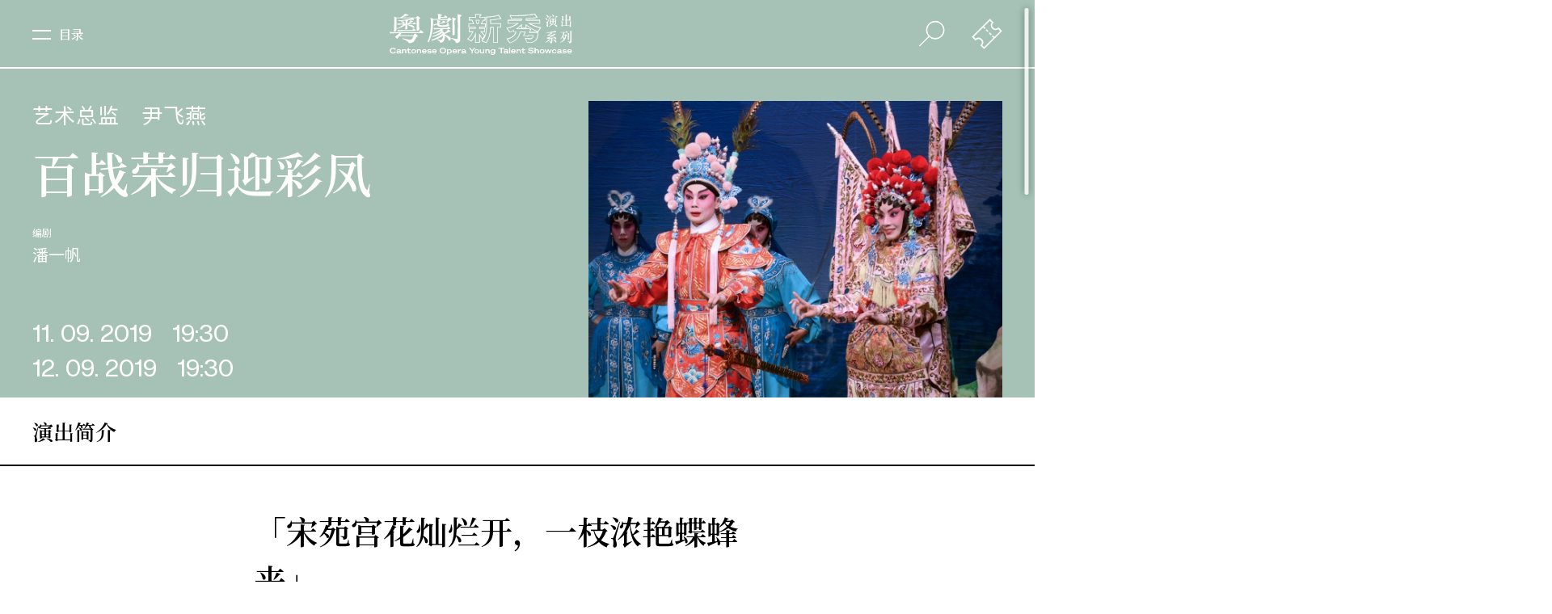

--- FILE ---
content_type: text/html; charset=utf-8
request_url: https://www.hkbarwoymt.com/sc/event/%E7%99%BE%E6%88%B0%E6%A6%AE%E6%AD%B8%E8%BF%8E%E5%BD%A9%E9%B3%B3%2019%2F20_P2
body_size: 25808
content:
<!DOCTYPE html><html><head><meta charSet="utf-8"/><meta name="viewport" content="initial-scale=1.0, width=device-width"/><link rel="shortcut icon" href="/favicon.png"/><link rel="canonical" href="https://www.hkbarwoymt.com"/><script>(function(w,d,s,l,i){w[l]=w[l]||[];w[l].push({'gtm.start':
                new Date().getTime(),event:'gtm.js'});var f=d.getElementsByTagName(s)[0],
                j=d.createElement(s),dl=l!='dataLayer'?'&l='+l:'';j.async=true;j.src=
                'https://www.googletagmanager.com/gtm.js?id='+i+dl;f.parentNode.insertBefore(j,f);
                })(window,document,'script','dataLayer','GTM-TH364RF');</script><link rel="stylesheet" href="https://fonts.googleapis.com/css2?family=Noto+Sans+TC:wght@400;500&amp;display=swap"/><link rel="stylesheet" href="https://fonts.googleapis.com/css2?family=Noto+Serif+TC:wght@400;500;600;700&amp;display=swap"/><link rel="stylesheet" href="https://fonts.googleapis.com/css2?family=Noto+Sans+SC:wght@400;500&amp;display=swap"/><link rel="stylesheet" href="https://fonts.googleapis.com/css2?family=Noto+Serif+SC:wght@400;500;600;700&amp;display=swap"/><meta name="viewport" content="width=device-width"/><meta charSet="utf-8"/><title>演出节目 — 粤剧新秀演出系列  — 香港八和会馆</title><meta name="description" content="以油麻地戏院为新秀摇篮，全方位培育粤剧界台前幕后的接班人。计划得到七位粤剧界名伶（吴仟峰、尹飞燕、吴美英、新剑郎、王超群、陈嘉鸣、龙贯天）支持，担任艺术总监，连同客席艺术总监李奇峰及罗家英执手教导过百位新秀演员，把粤剧这门博大精深的艺术传授予新一代粤剧演员。计划透过每年过百场的粤剧演出、导赏讲座、学生专场及多项推广活动，向观众展示香港粤剧新秀演员的实力，并藉此吸纳更多年轻观众，让年轻观众欣赏这项传统中国艺术的真善美，将这项本土非物质文化遗产发扬光大。"/><meta property="og:site_name" content="香港八和会馆—粤剧新秀演出系列—油麻地戏院场地伙伴计划"/><meta property="og:url" content="https://hkbarwoymt.com/sc/event/%E7%99%BE%E6%88%B0%E6%A6%AE%E6%AD%B8%E8%BF%8E%E5%BD%A9%E9%B3%B3%2019%2F20_P2"/><meta property="og:title" content="演出节目 — 粤剧新秀演出系列  — 香港八和会馆"/><meta property="og:description" content="以油麻地戏院为新秀摇篮，全方位培育粤剧界台前幕后的接班人。计划得到七位粤剧界名伶（吴仟峰、尹飞燕、吴美英、新剑郎、王超群、陈嘉鸣、龙贯天）支持，担任艺术总监，连同客席艺术总监李奇峰及罗家英执手教导过百位新秀演员，把粤剧这门博大精深的艺术传授予新一代粤剧演员。计划透过每年过百场的粤剧演出、导赏讲座、学生专场及多项推广活动，向观众展示香港粤剧新秀演员的实力，并藉此吸纳更多年轻观众，让年轻观众欣赏这项传统中国艺术的真善美，将这项本土非物质文化遗产发扬光大。"/><meta property="og:type" content="website"/><meta property="og:locale" content="zh_CN"/><meta property="og:locale:alternate" content="zh_HK"/><meta property="og:locale:alternate" content="en_GB"/><meta property="og:image" content="https://barwo-youth-cms-prod.s3.ap-east-1.amazonaws.com/files/images/web%20cover-1600659279021.jpg"/><meta property="og:image:secure_url" content="https://barwo-youth-cms-prod.s3.ap-east-1.amazonaws.com/files/images/web%20cover-1600659279021.jpg"/><meta property="og:image:alt" content="香港八和会馆—粤剧新秀演出系列—油麻地戏院场地伙伴计划"/><meta property="fb:app_id" content="789929885112753"/><meta name="next-head-count" content="16"/><link rel="preload" href="/_next/static/css/styles.b1715202.chunk.css" as="style"/><link rel="stylesheet" href="/_next/static/css/styles.b1715202.chunk.css"/><link rel="preload" href="/_next/static/rdHTr-Ip0duDB92r1U-8h/pages/_app.js" as="script"/><link rel="preload" href="/_next/static/rdHTr-Ip0duDB92r1U-8h/pages/%5Blang%5D/event/%5Bdetail%5D.js" as="script"/><link rel="preload" href="/_next/static/runtime/webpack-83bd83ab777f80a6c75c.js" as="script"/><link rel="preload" href="/_next/static/chunks/framework.c8d289f8b96717e32d7a.js" as="script"/><link rel="preload" href="/_next/static/chunks/117e30fbd2ca6599676560c72886e2494549cd94.ab6155d6d203206fbb55.js" as="script"/><link rel="preload" href="/_next/static/chunks/a70e514ee02b12de9f3457ae3b447617a7e966e2.cc1700b67795ddb71bac.js" as="script"/><link rel="preload" href="/_next/static/chunks/3205dbdcf4bf2ac6da70745f74b852d955c94dd5.a6f5328405ad6b93f37e.js" as="script"/><link rel="preload" href="/_next/static/chunks/e0769a65c07b65cf3cacf0592138a0a15d574d14.48bf8b85c583f1bff08b.js" as="script"/><link rel="preload" href="/_next/static/chunks/a06175ff273882ebaefcf17c1d6da0f2a6922d68.41834d100d3db5e23ec4.js" as="script"/><link rel="preload" href="/_next/static/chunks/styles.e73afff952df4e119cc6.js" as="script"/><link rel="preload" href="/_next/static/runtime/main-2a5d5ce4a8a3c3da7961.js" as="script"/><link rel="preload" href="/_next/static/chunks/76aaa045a8997114524a057a8727bb007797a3e5.f61f844e2ed013f91417.js" as="script"/><style id="__jsx-3854725086">#nav.jsx-3854725086 #ticketMenu.jsx-3854725086{-webkit-transform:translate3d(100%,0,0);-ms-transform:translate3d(100%,0,0);transform:translate3d(100%,0,0);}</style></head><body><noscript><iframe src="https://www.googletagmanager.com/ns.html?id=GTM-TH364RF" height="0" width="0" style="display:none;visibility:hidden"></iframe></noscript><div id="__next"><div id="bodyWrap" class="sc"><div id="mainWrap"><div id="popup" class="h6 sans center hide"><span><p><a href="https://barwo-youth-cms-prod.s3.ap-east-1.amazonaws.com/files/pdfs/%E6%BC%94%E6%9C%9F%E4%BA%94%E5%AE%A3%E5%82%B3%E5%B0%8F%E5%86%8A%E5%AD%90-1765769826395.pdf">演期五宣传小册子</a></p>

<p><a href="https://www.urbtix.hk/event-detail/14391/">购票平台</a></p>

<h6>&nbsp;</h6>
</span><div id="closeBtn"><span></span><span></span></div></div><div id="mainScroll"><div id="eventDetail" class="detailPage"><div id="showInfo" style="background-color:#A6C2B6"><ul id="showItems"><li><div id="wrap" class="center"><div id="content"><div id="nameWrap" class="h4 sans"><span>艺术总监</span><span>尹飞燕</span></div><h1 class="sb">百战荣归迎彩凤</h1><img id="img" src="https://barwo-youth-cms-prod.s3.ap-east-1.amazonaws.com/files/images/20190619_161507_vbz2v4GHfO_p_600_500-1598278735213.jpg"/><ul id="info" class="sans h5"><li><span class="ssmall">编剧</span><div id="name"><span>潘一帆</span></div></li></ul><div id="timeWrap" class="h3"><div><span class="comsans">11. 09. 2019</span><span class="comsans">19:30</span></div><div><span class="comsans">12. 09. 2019</span><span class="comsans">19:30</span></div></div></div></div></li></ul></div><div id="description"><div class="sectionTitle h4 sb center"> 演出简介</div><div id="content" class="center"><div id="des" class="h5"><h2 class="sb">「宋苑宫花灿烂开，一枝浓艳蝶蜂来」</h2><br/><div class="sans"><p>宋庄王借为女儿彩凤宫主招驸马，招贤护国。各国储君出尽奇珍异宝，未获宫主垂青；蔡国大元帅盖世英两手空空，反凭雄韬伟略得彩凤垂青。惟是彩凤刁蛮，出阁之日，故意怠慢，世英怒击战鼓催妆登程，二人结成冤侣。所谓「冲冠一怒为红颜」，韩、赵两国储君妒火中烧，合兵攻蔡，以图夺爱。世英兵败，彩凤为助世英反败为胜，欲献良谋，却加深了两人猜忌。究竟这对「傲慢与偏见」的欢喜冤家最后能否化解误会，合力击败敌国？&nbsp;</p>
</div></div></div></div><div id="relatedArtists"><div class="sectionTitle center"><span class="h4 sb">演员</span></div><div id="showOfEvent"><div id="showWrap"><div id="img"><div style="background-image:url(https://barwo-youth-cms-prod.s3.ap-east-1.amazonaws.com/files/images/57.%20%E9%98%AE%E5%BE%B7%E9%8F%981-1602476909676-1610514147446-1611908094778.png)"></div></div><div id="list"><ul id="childScroll"><li><a><span class="h4 sans">阮德锵</span><span class="h5 sb">盖世英<!-- --> <span class="h6"></span></span></a></li><li><a><span class="h4 sans">梁非同</span><span class="h5 sb">彩凤宫主<!-- --> <span class="h6"></span></span></a></li><li><a><span class="h4 sans">关凯珊</span><span class="h5 sb">韩无敌<!-- --> <span class="h6"></span></span></a></li><li><a><span class="h4 sans">陈玬橦</span><span class="h5 sb">林凤仪<!-- --> <span class="h6"></span></span></a></li><li><a><span class="h4 sans">张宛云</span><span class="h5 sb">盖娥眉<!-- --> <span class="h6"></span></span></a></li><li><a><span class="h4 sans">剑麟</span><span class="h5 sb">宋庄王/蔡康王<!-- --> <span class="h6"></span></span></a></li><li><a><span class="h4 sans">黄钰华</span><span class="h5 sb">赵无畏<!-- --> <span class="h6"></span></span></a></li><li><a><span class="h4 sans">林晓慧</span><span class="h5 sb">月　蓉<!-- --> <span class="h6"></span></span></a></li><li><a><span class="h4 sans">楚文琦</span><span class="h5 sb">許无勇<!-- --> <span class="h6"></span></span></a></li><li><a><span class="h4 sans">菁玮</span><span class="h5 sb">魏无霸／韩小将<!-- --> <span class="h6"></span></span></a></li><li><a><span class="h4 sans">许家琪</span><span class="h5 sb">吕无为<!-- --> <span class="h6"></span></span></a></li><li><a><span class="h4 sans">梁翠珊</span><span class="h5 sb">赵小将<!-- --> <span class="h6"></span></span></a></li><li><a><span class="h4 sans">刘晓晴</span><span class="h5 sb">陈无志<!-- --> <span class="h6"></span></span></a></li></ul></div></div></div></div></div><div id="nav" class="jsx-3854725086 
             
            w 
             
            "><div id="menuBar" class="jsx-3854725086 center"><div id="menuBtn" class="jsx-3854725086 h6 sb"><p class="jsx-3854725086">目录</p><span class="jsx-3854725086"><span class="jsx-3854725086"></span><span class="jsx-3854725086"></span></span></div><div id="logo" class="jsx-3854725086"><a class="jsx-3854725086" href="/sc"><svg x="0px" y="0px" viewBox="0 0 368.3 84.4" class="jsx-3854725086"><g class="jsx-3854725086"><g class="jsx-3854725086"><path d="M317,16.5c-0.2,0.1-0.6,0-0.6-0.2c-0.8-1.4-1.8-3-3.2-3.8l0.2-0.4c1.4,0.3,2.8,0.6,3.9,1.6c0.5,0.4,0.4,1.3,0.3,1.9 C317.4,16,317.4,16.4,317,16.5z M318.4,21.8c-0.4,2.2,0.4,4.2,0.4,6.6c-0.1,0.2-0.2,0.3-0.3,0.4c-0.8,0.1-1.4-0.1-2-0.4 c-0.3-0.3-0.8-0.8-0.8-1.3c0.2-1.5,0.7-2.9,0.8-4.3c0-0.4-0.1-0.7-0.3-1c-0.6-0.5-1.3-0.8-2.1-0.9l0-0.6c1,0.1,2.5,0,3-0.7 l2.1-3.6l1.3-2.6l0.6,0.2C320.1,16.3,318.9,18.9,318.4,21.8z M319.4,10.6c-0.1,0.2-0.4,0.4-0.7,0.6c-0.4,0.1-0.6-0.3-0.8-0.5 c-0.7-1.6-1.7-3-3.1-4.2L315,6c1.2,0.3,2.4,0.9,3.5,1.5c0.5,0.3,1.1,1,1.2,1.5C319.8,9.6,319.8,10,319.4,10.6z M327.4,25.1 c-2.5,1.6-5,3.3-7.8,4.2l-0.3-0.3c2.5-1.7,5.1-3.5,7.1-5.9c0.8,0.5,1.3,0.9,2,1.6c0.1,0.1,0.1,0.2,0,0.3 C328.1,25.2,327.7,25,327.4,25.1z M337.2,9.7c-0.4,0.1-0.9,0.1-1.2,0.4c-0.8,0.6-1.4,1.1-2.1,1.8c0.4,0.3,0.8,0.6,1,0.9 c0.1,0.2,0,0.3-0.1,0.3l-0.2,0.1h-5.3v2.3h3.1l0.9-0.9c0.1-0.1,0.3-0.1,0.4,0c0.7,0.4,1.2,0.9,1.7,1.2c0.3,0.3-0.3,0.6-0.6,1 l-0.1,0.3c0,2.1,0,3.8,0.1,5.9c0,0.3-0.2,0.5-0.4,0.6c-0.3,0.1-1.2,0.5-1.4,0.5c-0.2-0.1-0.2-0.2-0.3-0.3v-0.8h-8.3v0.3 c0,0.2-0.3,0.3-0.4,0.4c-0.4,0.3-0.9,0.4-1.3,0.7c-0.2,0.1-0.4,0-0.4-0.2l0.1-4.2c0-1.9,0-3.7-0.1-5.5c0.5,0.1,1,0.4,1.4,0.6 l1.2,0.6h2.6v-2.3h-2c-0.4,0-0.9,0.1-1.5,0.2l-0.6-1h8.3l1.1-1.3c0.2-0.2,0.4,0,0.8,0.3c0.3-0.6,0.5-1.3,0.6-1.9h-10.5 c0,1.2-0.3,2.4-1.3,3.2c-0.3,0.2-0.7,0.4-1.1,0.3c-0.3-0.1-0.6-0.2-0.8-0.5c-0.3-1,0.9-1.4,1.4-2.2c0.5-0.8,0.8-1.4,0.8-2.8h0.6 l0.2,1.3h4.8c-0.3-1.3-1-2.6-2-3.5l0.2-0.3c1.1,0.2,2.1,0.4,3.1,1c0.3,0.2,0.6,0.6,0.7,1c0,0.8-0.3,1.4-0.8,1.9h0.2h4.4l1-1.1 c0.1-0.1,0.3-0.1,0.4,0l2,1.6c0.1,0.1,0.2,0.3,0.1,0.4L337.2,9.7z M327.3,16.2h-3v2.3h3V16.2z M327.3,19.3h-3v2.8h3V19.3z M336,29.3c-0.2,0.1-0.4,0-0.6-0.2c-1.8-1.8-3.9-3.7-6.1-4.8l0.2-0.4c2,0.3,4.4,0.9,5.7,1.8c0.9,0.6,1.5,1.5,1.4,2.6 C336.6,28.8,336.4,29.2,336,29.3z M332.6,16.2h-3.3v2.3h3.3V16.2z M332.6,19.3h-3.3v2.8h3.3V19.3z" class="jsx-3854725086"></path><path d="M363.7,20.4v5.1c0,1.2,0.1,2,0.2,3.1c0,0.3-0.2,0.4-0.4,0.5l-1.6,0.5c-0.2,0.1-0.4,0-0.4-0.2v-2.2H351h-3.1l-1,1.2 c-0.2,0.1-0.3,0.1-0.5,0c-0.7-0.4-1.2-0.9-1.9-1.5c-0.2-0.3,0.3-0.4,0.5-0.7c0.2-0.2,0.3-0.4,0.3-0.6v-4.6c0-0.6-0.1-2.1-0.2-2.8 c1.1,0.3,2.1,0.6,3.1,1.1c0.1,0.1,0.2,0.3,0.2,0.4c-0.3,0.3-0.9,0.7-0.9,1v5.7h0.2h5.6v-10l-4.3,0c-0.2,0-0.3,0.4-0.9,1.1 c-0.2,0.3-0.7-0.1-1.5-0.6c-0.9-0.6-1-0.6-0.9-0.9c0.2-0.4,0.8-0.6,0.8-1.1l0-4.9c0-0.6-0.1-1.1-0.1-1.9c1.1,0.3,2.2,0.8,3.1,1.2 c0.1,0.1,0.1,0.4,0,0.5c-0.2,0.2-0.7,0.4-0.7,0.7v5.2h0.2h4.5V7l-0.1-2.4c1.3,0.4,2.4,0.9,3.5,1.4c0.1,0.1,0.2,0.3,0.1,0.4 c-0.3,0.4-1.2,0.8-1.2,1.1l0,8.1h5v-5.1c0-0.8,0-1.3-0.1-2.3c1.1,0.4,1.9,0.7,2.9,1.1c0.5,0.2-0.1,0.6-0.3,0.9 c-0.3,0.2-0.2,0.6-0.2,1v2.7c0,0.8,0.1,2.1,0.2,2.9c0.1,0.2-0.1,0.4-0.6,0.6c-0.2,0.1-0.8,0.2-1,0.3c-0.3,0.1-0.8,0.1-0.8-0.2v-1 h-4.9v10h5.8c0-4,0.1-5.3-0.2-8c1.1,0.2,2.1,0.5,3.2,0.9c0.1,0.1,0.1,0.3,0,0.4C363.9,20,363.7,20.2,363.7,20.4z" class="jsx-3854725086"></path><path d="M313.1,59.7c2.8-1.9,5.3-4.1,7.5-6.7c0.2-0.2,1,0.4,2.4,1.5c0.1,0.1,0.1,0.3,0,0.4c-0.2,0.2-0.8,0-1.1,0.3 c-2.7,1.9-5.5,3.8-8.6,4.9L313.1,59.7z M320.6,57.9c1.5,0.1,2.4,0.1,3.7,0.1c0.2,0,0.5-0.3,0.4-0.5c0-2,0-3.8,0-5.7 c-2.6,0.1-5.2,0.5-7.7,0.9c-0.3-0.2-0.2-0.6-0.3-0.9l-0.3-1.2c0-0.1,0.1-0.3,0.2-0.3c2,0.1,3.5-0.9,4.9-1.5c2-1.1,3.9-2.3,5.9-3.5 c-3.2,0.4-6.1,0.8-9.1,1.7c-0.1,0-0.3,0-0.3-0.2l-0.5-1.5c-0.1-0.2,0.1-0.4,0.3-0.4c0.8-0.1,1.5,0,2.1-0.4 c1.7-1.1,3.2-2.6,4.6-4.1l-6,0.2c-1.2,0-2.4-0.1-3.5-0.1l-0.1-0.5c2.9-0.2,5.8-0.3,8.6-0.9l3.9-0.8c1.9-0.3,3.8-0.8,5.6-1.4 c0.3-0.1,0.6,0.5,1.9,2.8c0.1,0.3-0.3,0.4-0.5,0.4l-1.5-0.3l-6.7,0.5l-0.5,0c0.6,0.4,1.2,0.7,1.7,1.1c0.1,0.1,0.1,0.3,0,0.4 c-0.3,0.2-0.8,0.1-1.1,0.2c-1.8,1.2-3.7,2.3-5.5,2.9l2.7-0.1l4-0.2l0.9-0.1c0.8-0.6,1.6-1.4,2.3-2c0.3-0.3,0.8,0.2,2.5,1.6 c0.2,0.2,0.2,0.3,0.1,0.5l-0.1,0.1l-1.2,0.1c-3.5,2.2-7.1,4.1-10.9,5.6l-0.8,0.2l1.8,0l4.2-0.1l4.6-0.2c-0.9-0.8-1.9-1.7-2.7-1.9 l0.2-0.4c1.9,0.4,4,1,5.5,2.1c0.6,0.4,1,0.9,1.1,1.7c0,0.5-0.1,1.1-0.3,1.5c-0.2,0.2-0.5,0.4-0.8,0.2c-0.8-0.8-1.3-1.5-2-2.3 l-4.8,0.5l-0.1,0.2v5.4c0,1.5,0,2.4-0.6,3c-0.8,0.6-1.7,0.9-2.6,1.2c-0.3,0.1-0.2-1.7-1.3-2.3c-0.6-0.4-1.2-0.5-1.9-0.6 L320.6,57.9L320.6,57.9z M328.1,53.4c2.3,0.6,4.7,1.3,6.5,3c0.7,0.8,0.8,1.8,0.4,2.8c-0.1,0.2-0.2,0.5-0.5,0.6 c-1,0.1-1.2-0.8-1.8-1.6c-1.3-1.7-3-3.3-4.9-4.3L328.1,53.4z" class="jsx-3854725086"></path><path d="M357.4,40l-0.2,0.1h-5.9c-0.5,1.5-1,3.1-1.5,4.6h2.7l0.9-1.1c0.1-0.1,0.3-0.2,0.6,0c0.9,0.5,1.3,0.8,2.1,1.3 c0.2,0.2,0.1,0.4-0.1,0.6c-0.3,0.3-0.8,0.5-0.9,0.9c-0.6,2.8-1.6,5.5-3.3,7.9c-2.2,2.5-5,4.2-8,5.3l-1,0.3l-0.3-0.5 c1.2-0.7,2.5-1.4,3.7-2.4c3-2.3,4.6-4.2,5.7-7.6c0.4-1.3,0.7-2.7,0.9-4h-3.2c-0.3,0.8-0.8,1.5-1.2,2.2c1.3,0.9,2.6,2.2,2.2,3.9 c-0.1,0.6-0.6,1.2-1.2,1.4c-0.3,0.1-0.6,0-0.8-0.2c-0.3-0.3-0.2-0.8-0.1-1.2c0.1-1,0.1-2.3-0.4-3.2c-0.8,0.9-1.5,2-2.3,2.8 c-0.9,0.9-1.8,1.7-2.7,2.4c-0.2,0-0.3-0.2-0.4-0.3c2.8-2.9,4.5-6.3,5.5-10c0.3-1,0.5-2,0.6-3.1h-3.3c-0.6,0-1.2,0.1-1.9,0.2 l-0.7-1h11c0.4-0.6,0.8-1.1,1.2-1.7c0.1-0.1,0.3-0.1,0.4-0.1c0.8,0.7,1.6,1.2,2.2,2C357.5,39.7,357.5,39.9,357.4,40z M365,38.9 l-0.1,5.7l0,12l0,2c0,1.4-2.1,2.3-3.3,2.7l-0.4,0.1c-0.1-1-0.4-2.2-1.6-2.6c-0.7-0.3-1.5-0.6-2.3-0.8l0.1-0.5 c1.5,0.2,3.1,0.4,4.7,0.3c0.2,0,0.4-0.2,0.4-0.4v-1l0-17.2l-0.1-2.3c1.1,0.2,2.3,0.4,3.3,0.7C366.2,38.3,365.2,38.3,365,38.9z M359.8,43v3l0.1,7.5c0,0.3-0.1,0.5-0.2,0.6c-0.6,0.3-1.1,0.6-1.8,0.7c-0.1,0-0.2-0.1-0.2-0.2c0-1.2,0.1-2.4,0.1-3.6l0-7.5 l-0.1-2.6c1,0.3,2,0.6,2.9,1.1c0.2,0.1,0.1,0.3,0,0.4C360.3,42.5,359.8,42.6,359.8,43z" class="jsx-3854725086"></path></g><path d="M49.5,35.7h-12c-3.9,0-12.8-0.1-17-0.4c0.1,0.7,0.7,2,1.2,2.5c3.6-0.3,10.1-0.7,15.9-0.7h11.9h2.1h2.9 c0.8,0,1.8-0.6,2.5-1.1c-1.1-1.2-3.3-3.1-4.6-3.7C51.2,33.3,50.2,34.6,49.5,35.7z" class="jsx-3854725086"></path><path d="M34.3,21c0-0.9-0.7-1.4-1.8-1.9c-1.4-0.6-4.9-1.1-7-1.1l-0.1,0.3c2.1,0.9,5.2,2.6,7.3,4.4C33.7,22.7,34.3,21.9,34.3,21z" class="jsx-3854725086"></path><path d="M13.3,37c0,0.8,0.5,1.3,1.3,1.2c1.1-0.2,2.4-0.6,3.3-1.5c0.5-0.4,0.6-0.8,0.6-1.8c-0.1-7.4,0-18.6,0-22.5h29.7 c-1,0.4-2.1,0.8-3.2,1.1c-5.7,1.6-17.7,2.8-23.8,3.2l0.3,1.1c4.3,0,9.7-0.3,14.8-0.8c0,0.4,0,0.7,0,1c0,0.9,0,2.8-0.1,5 c-4.2,0-12.3-0.1-16.4-0.4c0.1,0.7,0.7,2,1.2,2.5c2.6-0.3,6.8-0.5,11.1-0.6c-3.4,3.1-7.1,5.3-12.6,7.8l0.4,0.9 c5.7-1.5,11.8-4.4,16.2-7.7c-0.1,2.6-0.2,5.3-0.4,7.6c-0.1,0.8,0.3,1.2,0.8,1.2c0.8,0,2.5-0.5,3.2-0.9c0.4-0.3,0.6-0.6,0.5-1.5 c-0.1-1.7-0.2-4-0.2-6.3c4.2,1.5,8.5,3.4,12.9,6.3c0.9-0.6,1.1-3.2-0.1-4.2c-2.7-2.1-8-2.6-12.8-3.1c0-0.1,0-0.2,0-0.3h10.9H53h1.9 c0.8,0,1.8-0.6,2.5-1.1c-1.1-1.2-2.8-2.5-4.1-3.1c-1.1,1.1-1.6,1.8-2.3,2.8h-7.7c2-0.9,3.9-1.8,5.4-3c1,0,2.2-0.4,2.7-0.9 c-1.1-1.1-3.6-2.2-5.2-2.7c-0.1,0.6-0.6,1.8-1.2,2.4c-1.3,1.6-2.9,3.1-4.2,4.2H40c0-2.1,0-3.8,0-4.5c0.4-0.3,0.9-0.6,1.2-0.8 c0.5-0.4,0.5-0.7,0-0.9c-0.2-0.1-0.5-0.2-0.7-0.3c2.6-0.3,5.1-0.6,7.2-0.9c1.5,0.2,4.1,0.4,5.5,0.1c-0.2-1.2-1.6-2.6-2.8-3.4h8.1 v23c0,1.2,0.3,1.7,1.2,1.6c1.1-0.1,2.2-0.4,3.1-1.1c0.8-0.6,0.8-0.8,0.8-2.2C63.3,26.7,63,17.1,63,14.3c0.8-0.5,1.8-1.2,2.5-2 c-1.2-1.3-4-3.7-5.3-4.4c-0.8,0.6-2.5,2.1-3.2,3.1H30.4c2.9-0.9,5.5-2.2,7.6-3.4c1.9-0.1,3.6-0.4,4.6-1.2c-1.5-1.1-5.7-2.5-7.8-2.8 c-0.4,0.8-1.1,1.8-2,2.6c-2.7,2.5-6.5,4.5-7.3,4.9h-7c-1.6-0.8-3.3-1.3-4.9-1.8c0,0,0.4,3,0.4,5.2c0.1,2.7-0.1,11.3-0.4,17 C13.5,33.2,13.4,35.3,13.3,37z" class="jsx-3854725086"></path><path d="M66.4,35.5c-1.2,1.2-2.4,2.7-3.2,4H21.9c-3.9,0-12.8-0.1-17-0.4c0.1,0.7,0.7,2.5,1.2,3c3.6-0.3,10.1-0.7,15.9-0.7h1.7 c-1.9,2.2-4.5,4.6-7.1,6.4c-0.6,0.4-0.6,0.8-0.2,1.5c0.6,1.1,1.7,2.4,3.3,3.2c1.4-1.7,2.8-3.4,4.2-5.1H52c-0.6,1.4-1.8,3.7-2.9,5.3 c-0.9,1.3-3,1.8-5,1.5c-3.5-0.4-10.3-2-13.7-2.9l-0.5,1.3C35,54,41,57,43.4,61.1c3.7-0.1,8.1-1.3,10.3-4.5c1.5-2.1,3-5,4-7.3 c1.2-0.6,2.4-1.3,3.4-2.2c-1.5-2-3.9-3.7-5.9-4.9c-1.3,1.1-2.5,2.3-3.3,3.5H25.2c1.2-1.4,2.3-2.9,3.4-4.3h34.2h3.7H69 c1,0,2.2-0.7,3-1.3C70.7,38.5,67.9,36.2,66.4,35.5z" class="jsx-3854725086"></path><path d="M90.9,15.6l29.4,0.1c-0.6,1.1-2.1,3-3.3,4.2l0.8,0.9c2.1-0.9,5.1-2.8,6.6-4.3c0.8-0.2,2.2-0.6,3.1-1.1 c-1-1.6-3.3-3.7-4.7-4.6c-0.7,0.6-2.1,2.1-2.8,3h-14.7v-2.2h6.8h2.8h2.2c0.8,0,1.8-0.6,2.5-1.1c-1.1-1.2-3.3-3.1-4.6-3.7 c-1,1-1.9,2.1-2.6,3.2h-7.1V8.7c1.2-0.5,2.9-1.5,3.6-2.8c-2.2-1.1-6.8-1.9-8.9-2c0.4,1.4,0.8,4.4,0.8,6v3.9h-9.2 c-2.1-1-3.8-1.6-5.9-2.1c0.6,4.3,1.3,11.2,0.4,22.4c-0.6,7.7-2.8,17.6-6.2,24.2l2,1.1c4.2-7,6.6-14.6,8-24.4 C90.8,28.9,90.9,21.3,90.9,15.6z" class="jsx-3854725086"></path><path d="M129.1,44.3c-0.1,1.1,0.6,1.6,1.3,1.5c0.9-0.2,2.1-0.6,2.8-1.2c0.6-0.6,0.6-1.1,0.6-2.3c-0.2-10.6-0.4-21.3-0.3-25.9 c1.1-0.7,2.4-1.7,3.1-2.5v-0.4c-1.9-1.1-5.6-2.2-8.1-2.4c0.5,1.7,0.9,5,0.9,6.8C129.5,22.7,129.5,34.3,129.1,44.3z" class="jsx-3854725086"></path><path d="M138.8,4.5c0.5,1.7,0.9,5,0.9,6.8c0.5,12.1,0.1,25.9,0.1,38.6c0,2.9-1.2,3.3-2.6,3.1c-3.5-0.6-6.8-1.4-9.7-2.2l-0.5,1.3 c4.2,1.5,8.2,3.9,9.4,8.7c3.7,0,8.3-1.9,8.2-6.8c-0.2-16.1-0.4-30.9-0.1-44.2c1.1-0.7,2.4-1.7,3.1-2.5V6.9 C145.8,5.7,141.3,4.6,138.8,4.5z" class="jsx-3854725086"></path><path d="M91.6,24.3c0.3,0.7,1.2,2,1.8,2.4c1.8-0.7,3.7-1.4,5.6-2c0.3,2.5,1.9,3.7,5,4.1c3.9,0.5,9.5,0.6,13.8-0.1 c2.2-0.4,4-1,5.1-2.3c-1.2-2-1.8-3.8-2.1-6.3h-0.9c-0.3,1.7-0.7,3.1-1.4,4.2c-0.5,0.8-0.8,1.1-1.6,1.2c-3.4,0.7-8.6,0.8-12.5,0.1 c-1.1-0.1-1.4-0.7-1.4-1.9c0,0,0-0.1,0-0.1c0.4-0.1,0.8-0.2,1.2-0.3l4.7-1.1l0,0l1.3-0.3l0.8-0.2l0,0l2.6-0.6 c0.8-0.2,1.6-1,2.1-1.7c-1.3-0.9-3.7-2-5.1-2.3c-0.8,1.2-1.4,2.5-1.8,3.7l-4.9,1.1c-0.3,0.1-0.6,0.1-0.8,0.2c0-0.8,0.1-1.6,0.1-2.4 c1-0.4,2-1.1,2.5-2c-2-0.8-4.8-1.3-6.8-1.5c0.1,1,0.3,2.1,0.3,3.2V23C96.6,23.5,94.1,24,91.6,24.3z" class="jsx-3854725086"></path><path d="M122.1,39.1c1.1-0.1,3-0.5,3.8-0.9l0.1-0.3c-1.3-1.4-4.5-3.6-6-4.1c-0.2,0.8-0.6,2.1-1.1,2.8c-1.3,1.7-3.7,3.1-5.8,4.3 c-1.2-1.9-3.1-3.5-5-4.5c0.1-0.1,0.2-0.1,0.4-0.2c0.8,0,2-0.1,2.9-0.3c-0.5-0.7-1.5-1.7-2.4-2.5c0.1,0,0.1,0,0.2,0h9.1h2.1h2.9 c0.8,0,1.8-0.6,2.5-1.1c-1.1-1.2-3.3-3.1-4.6-3.7c-0.9,1-1.8,2.1-2.5,3.1H109c-3.9,0-12.8-0.1-17-0.4c0.1,0.7,0.7,2.4,1.2,2.9 c3-0.3,8.1-0.6,13-0.7c-4.3,3.3-9.7,6.1-15.3,7.7l0.6,1.6c5.1-1.2,10-2.9,14.8-5.4c0.3,0.2,0.6,0.4,0.9,0.7 c-4.6,4.2-12.2,7.7-17.8,9.4l0.8,1.5c6.6-1.5,13.9-4.3,19.3-8.4c0.2,0.4,0.4,0.8,0.6,1.3c-6.3,6-15.7,10.5-22.8,12.6l1,1.8 c7.2-1.9,16.1-5.5,22.3-9.8c-0.2,3.4-1.5,6.5-2.3,7.4c-0.5,0.6-1.1,1-2.3,0.8c-1.9-0.3-4.4-0.8-6.3-1.3l-0.4,1.1 c2.5,1.1,4.9,2.5,6.3,6c6-1,8.9-5.5,9-14c3.2,2.4,6.7,6.3,8,9.5c1.6,0,3.5-1.4,3.5-3.6c0-3.8-6.9-6.9-11.6-7.8 c-0.1-0.5-0.2-1.1-0.4-1.6C116.9,41.7,120.4,40.2,122.1,39.1z" class="jsx-3854725086"></path><g class="jsx-3854725086"><g class="jsx-3854725086"><path d="M196.1,60.4l-9.3-3.5l0.4-0.5c2.6-2.8,4.5-5.7,5.9-8.8l-5,5.8l-0.3-0.5c-1.1-2-3.1-5.4-4.4-7.5v14.7h-9V45.8 c-2.1,4.7-5.9,9.7-7.6,11.5l-0.2,0.2l-7.7-4.7l0.4-0.4c4.4-4.3,8.3-9.5,10.1-13.4h-7.1v-7.2h12.2v-1.6h-13.2V23h9.6 c-0.2-0.4-0.3-0.7-0.5-1.1c-0.7-1.7-1.6-3.5-2.4-5.1h-5.3v-6.7h12.5c-0.1-1.7-0.4-3.9-0.6-5.2l-0.1-0.5h0.5 c3.6,0,8.5,0.2,11.3,0.8l0.3,0.1v0.3c0,0.6-1,1.7-1,1.7c-0.6,0.6-1.1,0.9-1.7,1.3v1.6h10.5v6.7h-3.9c-1,2.1-2.2,4.4-3.2,6.2h7.9 v7.2h-11.6v1.6h10.2V39h-6.8c2.6,2.5,5,5.3,6.8,7.8l0,0c0.4-1,0.8-2,1.1-3c1.3-4.5,1.9-9.8,1.9-17.3c0-4.6,0-10.2-0.3-16.5l0-0.4 h0.4c1.8,0,3.9-0.1,7-0.2c5.6-0.3,12.4-1.5,16.8-3.2l0.3-0.1l5,7.4l-0.6,0.1c-6.9,1.4-13.8,2-19.9,2.6l-0.1,0 c0.1,2.5,0.1,4.7,0.1,6.6h20.4v7.7h-6.8v29.5H210V30.4h-4.9c-0.2,5.9-0.9,11-2.1,15.6c-1.5,5.6-3.7,10.3-6.7,14.2L196.1,60.4z M188.3,56.6l7.6,2.8c2.8-3.7,5-8.3,6.4-13.6c1.2-4.7,1.9-9.8,2.1-15.8l0-0.4h6.6V59h7V29.5h6.8v-6h-20.4l0-0.4 c0.1-2,0-4.5-0.1-7.4l0-0.4l0.9-0.1c5.9-0.5,12.6-1.1,19.2-2.4L220.4,7c-4.5,1.6-11.1,2.9-16.7,3.2c-2.8,0.1-4.9,0.2-6.6,0.2 c0.3,6.1,0.3,11.5,0.3,16.1c0,7.6-0.6,13-2,17.6C194,48.7,191.8,52.7,188.3,56.6z M175.2,59.4h7.3V42.9l0.8,1 c1.3,1.7,3.7,5.8,5,8.1l4.4-5.1c-1.9-2.6-4.4-5.5-7.2-8.1l-0.8-0.7h8.1v-5.5h-10.2v-3.3h11.6v-5.5h-8.5l0.4-0.6 c1.1-2,2.5-4.6,3.6-7l0.1-0.2h3.6v-5h-10.5V8l0.2-0.1c0.7-0.4,1.2-0.7,1.8-1.3c0.2-0.2,0.4-0.5,0.6-0.8 c-2.6-0.4-6.8-0.6-10.1-0.7c0.2,1.5,0.5,3.7,0.6,5.3l0,0.5h-12.5v5h4.9l0.1,0.2c0.8,1.6,1.7,3.6,2.5,5.4c0.3,0.6,0.5,1.2,0.8,1.7 l0.3,0.6h-10v5.5h13.2v3.3H163v5.5h7.5l-0.2,0.6c-1.6,3.9-5.6,9.3-10.1,13.8l6.2,3.8c2-2.2,6.5-8.1,8-13l0.8-2.6L175.2,59.4 L175.2,59.4z M180.5,23.8h-2.9l-0.1-0.3c-0.6-2.1-1.3-4.2-1.9-6.1l-0.4-1.4h7.6l-0.1,0.5c-0.4,1.8-1,4.6-2,7.1L180.5,23.8z M178.2,23h1.8c0.8-2.2,1.4-4.5,1.8-6.2h-5.4l0.1,0.4C176.9,19,177.6,21,178.2,23z" class="jsx-3854725086"></path><path d="M196.2,60.7l-0.2-0.1l-9.6-3.6l0.7-0.7c2.1-2.2,3.7-4.5,5-6.9l-3.9,4.6l-0.5-0.9c-0.9-1.8-2.6-4.7-4-6.8v14.1h-9.5V46.9 c-2.2,4.5-5.7,9-7.2,10.5l-0.4,0.4l-8.2-5l0.6-0.6c4.3-4.2,8-9.1,9.9-12.9h-7v-7.7h12.2v-1.1h-13.2v-7.7h9.4l-0.3-0.8 c-0.7-1.6-1.5-3.4-2.3-4.9h-5.4V9.8h12.4c-0.1-1.5-0.4-3.6-0.6-4.9l-0.1-0.8h0.8c3.6,0,8.5,0.2,11.3,0.8l0.6,0.1v0.6 c0,0.7-0.9,1.7-1.1,1.8c-0.6,0.6-1,0.9-1.7,1.3v1.2h10.5V17h-4.1c-0.9,1.9-2,4-2.9,5.7h7.8v7.7h-11.6v1.1h10.2v7.7h-6.5 c2.3,2.3,4.5,4.8,6.1,7c0.3-0.8,0.6-1.7,0.9-2.6c1.3-4.5,1.9-9.8,1.9-17.3c0-4.6,0-10.2-0.3-16.5l0-0.7h0.7c1.8,0,3.9-0.1,7-0.2 c5.6-0.3,12.3-1.5,16.7-3.2l0.5-0.2l5.4,7.9l-1,0.2c-6.8,1.4-13.7,2-19.8,2.6c0.1,2.3,0.1,4.3,0.1,6.1h20.4v8.2H219v29.5h-9.2 V30.6h-4.4c-0.2,5.8-0.9,10.8-2.1,15.4c-1.5,5.6-3.8,10.4-6.8,14.3L196.2,60.7z M187.2,56.8l8.8,3.3l0.1-0.1 c3-3.8,5.2-8.6,6.7-14.1c1.2-4.6,1.9-9.7,2.1-15.5l0-0.2h5.4v29.5h8.2V30.1h6.8v-7.2H205v-0.3c0-1.9,0-4-0.1-6.6l0-0.2l0.4,0 c6.1-0.6,13-1.2,19.9-2.6l0.2-0.1l-4.7-6.9l-0.1,0.1c-4.4,1.7-11.2,3-16.9,3.2c-3.1,0.1-5.2,0.2-7,0.2h-0.2l0,0.2 c0.3,6.2,0.3,11.8,0.3,16.5c0,7.5-0.6,12.9-1.9,17.4c-0.2,0.8-0.5,1.7-0.9,2.5l0.1-0.1l-0.7,1.6c-1.4,3.1-3.4,6-6,8.8L187.2,56.8 z M174.6,60h8.5V44.7l0.5,0.7c1.4,2.1,3.4,5.5,4.5,7.5l0.1,0.2l5.2-6.1l-0.1-0.1c-1.8-2.5-4.2-5.2-6.7-7.8l-0.4-0.4h7.2V32h-10.2 v-2.1h11.6v-6.7h-8.1l0.2-0.4c1-1.8,2.2-4.1,3.2-6.2l0.1-0.1h3.9v-6.2h-10.5V8.4l0.1-0.1c0.7-0.4,1.1-0.7,1.7-1.3 c0.4-0.4,0.9-1.1,0.9-1.5V5.4l-0.1,0c-2.8-0.5-7.6-0.8-11.2-0.8h-0.2l0,0.2c0.3,1.4,0.5,3.7,0.6,5.2l0,0.3h-12.5v6.2h5.2l0.1,0.1 c0.8,1.6,1.6,3.4,2.4,5.1l0.6,1.5h-9.7v6.7h13.2v2.1h-12.2v6.7h7.2l-0.2,0.3c-1.8,3.9-5.7,9.1-10.1,13.4l-0.2,0.2l7.3,4.5 l0.1-0.1c1.6-1.7,5.5-6.6,7.6-11.4l0.5-1.1L174.6,60L174.6,60z M195.9,59.7l-8.1-3l0.2-0.3c3.5-3.9,5.7-7.8,7.1-12.5 c1.4-4.5,2-9.9,2-17.5c0-4.5,0-10-0.3-16.1l0-0.3h0.3c1.7,0,3.7-0.1,6.6-0.2c5.5-0.3,12.2-1.5,16.7-3.1l0.2-0.1l4.3,6.3l-0.4,0.1 c-6.6,1.3-13.3,1.9-19.2,2.4l-0.7,0.1l0,0.2c0.1,2.9,0.1,5.3,0.1,7.4v0.2H225v6.5h-6.8v29.5h-7.5V29.8h-6.1V30 c-0.2,6-0.9,11.2-2.1,15.9c-1.4,5.4-3.6,10-6.4,13.7L195.9,59.7z M188.7,56.5l7,2.7c2.7-3.7,4.8-8.2,6.2-13.4 c1.2-4.6,1.9-9.8,2.1-15.8l0-0.6h7.1v29.5h6.5V29.3h6.8v-5.5h-20.4l0-0.7c0.1-2,0-4.4-0.1-7.4l0-0.6l1.1-0.1 c5.8-0.5,12.3-1.1,18.8-2.4l-3.6-5.3c-4.5,1.6-11.1,2.8-16.6,3.1c-2.7,0.1-4.7,0.2-6.4,0.2c0.3,6,0.3,11.3,0.3,15.8 c0,7.6-0.6,13.1-2,17.7C194.3,48.7,192.1,52.6,188.7,56.5z M182.8,59.6H175V42.4l-0.3,1.1c-1.5,4.7-5.8,10.6-8.1,13.1l-0.1,0.2 l-6.7-4.1l0.2-0.2c4.6-4.5,8.5-9.9,10.1-13.8l0.1-0.2h-7.4v-6H175v-2.8h-13.2v-6h9.9l-0.1-0.2c-0.2-0.5-0.5-1.1-0.8-1.7 c-0.8-1.8-1.7-3.8-2.5-5.4l-0.1-0.1h-5v-5.5h12.5l0-0.2c-0.1-1.5-0.4-3.7-0.6-5.2l-0.1-0.3h0.3c3.1,0,7.3,0.2,10.1,0.7l0.4,0.1 L185.7,6c-0.2,0.3-0.4,0.6-0.6,0.8c-0.6,0.6-1.1,0.9-1.8,1.3l-0.1,0.1v2.5h10.5v5.5h-3.7l-0.1,0.1c-1.2,2.4-2.5,5-3.6,7l-0.1,0.3 h8.3v6h-11.6v2.8H193v6h-7.7l0.3,0.3c2.8,2.6,5.3,5.5,7.2,8.1L193,47l-4.7,5.5l-0.2-0.3c-1.3-2.4-3.7-6.4-5-8.1l-0.3-0.4 L182.8,59.6L182.8,59.6z M175.5,59.1h6.8V42.2l1.2,1.6c1.2,1.6,3.5,5.5,4.8,7.9l4-4.7c-1.9-2.5-4.4-5.3-7.1-7.9l-1.2-1.2h8.5v-5 h-10.2v-3.8h11.6v-5h-8.7l0.6-1c1.1-2,2.5-4.6,3.6-7l0.2-0.4h3.6v-4.5h-10.5V7.9l0.3-0.2c0.7-0.4,1.2-0.7,1.7-1.3 c0.1-0.1,0.2-0.2,0.3-0.4c-2.7-0.4-6.6-0.6-9.4-0.6c0.2,1.5,0.4,3.6,0.6,5l0.1,0.7h-12.6v4.5h4.9l0.2,0.4 c0.8,1.6,1.7,3.6,2.5,5.4c0.3,0.6,0.5,1.2,0.8,1.7l0.4,1h-10.2v5h13.2v3.8h-12.2v5h7.6l-0.4,0.9c-1.6,3.9-5.5,9.2-10,13.7 l5.8,3.5c2.3-2.6,6.4-8.2,7.8-12.8l1.3-4.1L175.5,59.1L175.5,59.1z M180.7,24.1h-3.3l-0.1-0.5c-0.6-2-1.3-4.1-1.8-6l-0.6-1.9h8.2 l-0.2,0.8c-0.4,1.9-1,4.6-2,7.1L180.7,24.1z M177.7,23.6h2.6l0-0.1c1-2.5,1.6-5.2,2-7.1l0-0.2h-6.9l0.4,1.3c0.6,1.9,1.2,4,1.8,6 L177.7,23.6z M180.1,23.2H178l-0.1-0.2c-0.6-2-1.2-4-1.8-5.8l-0.2-0.7h6.1l-0.1,0.3c-0.5,2.5-1.1,4.5-1.8,6.2L180.1,23.2z M178.4,22.7h1.4c0.6-1.6,1.1-3.5,1.6-5.7h-4.8l0,0C177.2,18.8,177.8,20.8,178.4,22.7z" class="jsx-3854725086"></path></g></g><g class="jsx-3854725086"><g class="jsx-3854725086"><path d="M242.7,60.8l-6.2-8.4l0.7-0.1c4.3-0.6,8.5-2.4,11.9-5.1c3-2.4,4.9-5.2,5.5-7.9h-4.1v-2.8c-2.3,1.2-4.8,2.3-7.4,3.2 l-0.3,0.1l-6.3-8.3l0.6-0.2c4.9-1.2,8.4-2.4,11.6-3.7c3.2-1.4,6-3,8.8-5h-18.8v-7.2h26.8v-1.9c-4.6,0.1-14.8,0.1-19.3,0l-0.3,0 l-2.9-7l0.7,0C249.2,6.9,258,7,268,6.5c9.3-0.5,17.3-1.5,23.8-2.9l0.2,0l0.2,0.2c1.8,1.8,3.5,4.6,4.8,6.8l0.3,0.5l-0.6,0.1 c-6.2,1-16.3,1.9-21.2,2.1v2.3h27.2v7.2h-19.9c2.3,1.3,5.3,2.8,8.5,4c3.1,1.2,7.8,2.8,12.7,3.6l0.7,0.1l-6.1,8.3l-0.3-0.1 c-4.9-1.7-9.1-3.6-13.3-6.1c-3.4-2-6.3-4.2-9.5-6.5v5.6h-10.1V26c-2.5,2.4-5.4,4.8-7.7,6.4h23.9l3.2,2.1l-2.4,4.8h16.8l0,0.5 c-0.5,5.7-0.9,11-3.8,14.8c-3.2,4.2-9.1,6-18.4,5.5l-0.3,0l-4.1-9l0.8,0.1c4.1,0.5,7,0.7,10.6,0.6c0.9,0,2.4-0.3,3.3-1.8l0,0 c0.5-0.8,1.1-2.3,1.4-3.7h-9.4l-0.6,1.8l-9.2-1.8l3.4-7h-9c-1.1,5.1-3.2,9.5-6.5,13c-3.6,4-8.4,6.8-14.4,8.4L242.7,60.8z M238.1,53.1l5,6.8c5.6-1.5,10.2-4.2,13.7-8c3.2-3.5,5.3-7.9,6.3-13l0.1-0.3h11l-3.5,7.2l7.4,1.4l0.6-1.7h11l-0.1,0.5 c-0.3,1.7-1,3.5-1.6,4.5c-1.1,1.8-3,2.1-4,2.2h0c-3.4,0.1-6.2-0.1-9.9-0.5l3.2,7.2c8.9,0.4,14.4-1.3,17.4-5.2 c2.7-3.5,3.2-8.5,3.6-13.9h-17.3l2.7-5.4l-2.3-1.5h-26.4l1.2-0.8c2.5-1.6,6.5-4.8,9.5-7.8l0.7-0.8v6.9h8.4v-6.5l0.7,0.5 c3.4,2.6,6.5,4.9,10.1,7c4,2.4,8.1,4.3,12.9,6l4.9-6.7c-8.3-1.5-17.5-5.4-22.1-8.4l-1.2-0.8h22v-5.5h-27.2v-3.9l0.4,0 c4.6-0.2,14.6-1,21-2c-1.2-2-2.7-4.4-4.2-6c-6.5,1.4-14.5,2.3-23.7,2.9c-9.7,0.5-18.2,0.4-23.9,0.2l2.2,5.3 c4.9,0.1,15.2,0.1,19.5,0l0.4,0v3.6h-26.8V22h20.4l-1,0.8c-3.2,2.4-6.4,4.3-10,5.9c-3.1,1.3-6.5,2.4-11.1,3.6L243,39 c2.7-1,5.3-2.1,7.6-3.4l0.6-0.3v3.3h4.3l-0.1,0.5c-0.4,3-2.5,6.2-5.8,8.9C246.3,50.6,242.2,52.4,238.1,53.1z" class="jsx-3854725086"></path><path d="M242.6,61.1l-6.5-8.9l1.1-0.2c4.2-0.6,8.4-2.3,11.7-5c2.8-2.2,4.7-5,5.3-7.4h-4.1V37c-2.2,1.2-4.6,2.2-7.1,3l-0.5,0.2 l-6.6-8.7l1-0.2c4.9-1.2,8.4-2.4,11.6-3.7c2.9-1.2,5.5-2.7,8.1-4.5h-18.2v-7.7h26.8V14c-4.8,0.1-14.6,0.1-19.1,0l-0.4,0l-3.1-7.5 l1.1,0c5.6,0.2,14.4,0.3,24.4-0.2c9.3-0.5,17.3-1.5,23.8-2.9l0.4-0.1l0.3,0.3c1.8,1.8,3.5,4.6,4.9,6.9l0.5,0.8l-1,0.2 c-6.1,1-16,1.9-21,2.1v1.8h27.2V23h-19.2c2.2,1.2,4.8,2.4,7.6,3.5c3.1,1.2,7.8,2.8,12.7,3.6l1.1,0.2l-6.5,8.8h0.7l-0.1,0.7 c-0.5,5.7-0.9,11.1-3.8,14.9c-3.3,4.3-9.2,6-18.6,5.6l-0.4,0l-4.3-9.5l1.2,0.2c4.1,0.5,7,0.7,10.5,0.6c0.8,0,2.3-0.3,3.1-1.7 c0.5-0.8,1-2,1.3-3.3h-8.9l-0.7,1.8l-0.2,0l-9.5-1.8l3.4-6.9H264c-1.1,5-3.3,9.4-6.5,12.9c-3.6,4-8.5,6.9-14.5,8.4L242.6,61.1z M237,52.6l5.8,7.9l0.1,0c5.9-1.6,10.6-4.3,14.2-8.3c3.2-3.5,5.4-7.9,6.4-12.9l0-0.2h9.6l-3.4,7.1l8.6,1.7l0.6-1.8h9.9l-0.1,0.3 c-0.3,1.5-0.9,2.9-1.5,3.8c-1,1.6-2.6,1.9-3.5,1.9c-3.5,0.1-6.5-0.1-10.6-0.6l-0.3,0l3.8,8.5h0.1c9.2,0.4,15-1.3,18.2-5.4 c2.9-3.8,3.3-9,3.7-14.7l0-0.2h-17l2.5-5l-2.9-1.9h-24.6l0.6-0.5c2.6-1.8,5.5-4.2,7.7-6.4l0.4-0.4v6h9.6v-5.9l0.4,0.3 c2.9,2.1,5.9,4.4,9.5,6.5c4.2,2.5,8.4,4.4,13.2,6.1l0.1,0l5.8-7.9l-0.3,0c-4.9-0.8-9.7-2.4-12.8-3.6c-3.2-1.2-6.2-2.7-8.5-4 l-0.8-0.5h20.6v-6.7h-27.2v-2.7l0.2,0c5-0.2,15.1-1.1,21.2-2.1l0.2,0l-0.1-0.2c-1.3-2.2-3-5-4.8-6.8L292,3.8l-0.1,0 c-6.5,1.4-14.5,2.4-23.9,2.9c-10,0.6-18.9,0.4-24.5,0.2l-0.3,0l2.7,6.5h0.1c4.6,0.1,14.7,0.1,19.3,0l0.3,0v2.4h-26.8v6.7h19.3 l-0.6,0.5c-2.8,2-5.6,3.6-8.8,5c-3.2,1.4-6.8,2.5-11.6,3.7l-0.2,0.1l6,7.8l0.1,0c2.6-0.9,5.1-2,7.4-3.2l0.4-0.2v2.9h4.2l-0.1,0.3 c-0.5,2.7-2.5,5.6-5.5,8c-3.4,2.7-7.6,4.5-12,5.1L237,52.6z M282.7,39.1h15.9l-0.4-0.1c-4.9-1.7-9.2-3.7-13.4-6.2 c-3.4-2-6.4-4.2-9.1-6.3V32h-10.6v-5.3c-2,1.9-4.4,3.9-6.7,5.6h23.2l3.4,2.2L282.7,39.1z M243,60.2l-5.4-7.3l0.4-0.1 c4.1-0.7,8.2-2.5,11.4-5.1c3.3-2.6,5.4-5.8,5.8-8.8l0-0.2H251v-3.2l-0.3,0.1c-2.4,1.3-5,2.5-7.7,3.4l-0.2,0.1l-5.5-7.2l0.4-0.1 c4.6-1.2,8-2.3,11.1-3.6c3.6-1.5,6.8-3.4,9.9-5.8l0.4-0.3h-19.9v-6H266v-3.1l-0.2,0c-4.2,0.1-14.6,0.1-19.5,0h-0.2l-2.4-5.8 l0.4,0c5.5,0.2,14.1,0.3,23.9-0.2c9.2-0.5,17.2-1.5,23.7-2.8l0.1,0l0.1,0.1c1.6,1.7,3.2,4.2,4.3,6l0.2,0.3l-0.4,0.1 c-6.5,1-16.3,1.8-21,2l-0.2,0v3.4h27.2v6h-21.4l0.5,0.3c4.5,2.9,13.8,6.9,22,8.3l0.4,0.1l-5.3,7.2l-0.2-0.1 c-4.7-1.7-8.8-3.5-12.9-6c-3.6-2.2-6.7-4.5-10.1-7l-0.3-0.2v6.2H266v-6.5l-0.3,0.3c-2.9,3.1-7,6.2-9.5,7.8l-0.5,0.3h25.7l2.6,1.7 l-2.6,5.2h17.1l0,0.3c-0.4,5.1-0.8,10.4-3.6,14c-3.1,4-8.7,5.7-17.6,5.3l-0.1,0l-3.5-7.7l0.4,0c3.7,0.4,6.6,0.6,9.9,0.5 c1,0,2.8-0.4,3.8-2.1c0.7-1,1.3-2.8,1.6-4.4l0-0.2h-10.6l-0.6,1.7l-7.9-1.5l3.5-7.2h-10.4l0,0.1c-1,5.1-3.2,9.5-6.4,13.1 c-3.5,3.8-8.1,6.6-13.8,8.1L243,60.2z M238.5,53.3l4.7,6.3c5.5-1.5,10-4.2,13.4-7.9c3.2-3.5,5.3-7.8,6.3-12.8l0.1-0.5h11.6 l-3.5,7.3l6.9,1.3l0.6-1.6H290l-0.1,0.8c-0.3,1.7-1,3.5-1.7,4.6c-1.2,1.9-3.1,2.2-4.2,2.3c-3.2,0.1-6-0.1-9.6-0.5l3,6.6 c8.7,0.3,14.1-1.3,17.1-5.1c2.7-3.5,3.1-8.6,3.5-13.5h-17.4l2.8-5.5l-2.1-1.4H254l1.9-1.2c2.5-1.6,6.5-4.7,9.4-7.8l1.2-1.2v7.3 h7.9v-6.8l1.1,0.8c3.4,2.5,6.5,4.8,10,7c4,2.4,8,4.3,12.6,5.9l4.6-6.3c-8.2-1.5-17.3-5.4-21.8-8.3l-1.9-1.2h22.6v-5h-27.2v-4.4 l0.6,0c4.5-0.2,14.1-1,20.6-2c-1-1.7-2.5-4-3.9-5.5c-6.5,1.4-14.4,2.3-23.6,2.8c-9.5,0.5-18,0.4-23.5,0.2l2,4.8 c4.9,0.1,15.1,0.1,19.3,0l0.7,0v4.1h-26.8v5h20.9l-1.6,1.2c-3.2,2.5-6.4,4.3-10,5.9c-3,1.3-6.3,2.4-10.8,3.5l4.8,6.3 c2.6-0.9,5.1-2,7.4-3.3l1-0.5v3.5h4.3l-0.1,0.8c-0.4,3-2.6,6.4-5.9,9.1C246.6,50.7,242.6,52.5,238.5,53.3z" class="jsx-3854725086"></path></g></g></g><g class="jsx-3854725086"><g class="jsx-3854725086"><path d="M11.6,69.8c2.9,0,5,1.3,5.8,3.5l-1.9,1c-0.6-1.5-1.9-2.5-3.9-2.5c-2.4,0-4.2,1.5-4.2,3.7c0,2.2,1.8,3.7,4.2,3.7 c1.9,0,3.2-0.9,3.9-2.5l1.9,1c-0.8,2.2-2.9,3.5-5.8,3.5c-3.7,0-6.5-2.4-6.5-5.7C5.1,72.2,7.9,69.8,11.6,69.8z" class="jsx-3854725086"></path><path d="M18.4,78.6c0-1.5,1.3-2.3,3.2-2.5l3.4-0.4v-0.1c0-0.7-0.6-1.2-2-1.2c-1.2,0-2.1,0.5-2.4,1.2l-1.9-0.6 c0.5-1.4,2.3-2.3,4.3-2.3c2.5,0,4,1,4,3v3.2c0,0.4,0.2,0.6,1.1,0.4v1.6c-1.8,0.4-2.6-0.2-3-1c-0.7,0.7-1.9,1.2-3.4,1.2 C19.8,81.1,18.4,80.2,18.4,78.6z M24.9,77.3l-3,0.3c-0.9,0.1-1.4,0.3-1.4,0.9c0,0.6,0.6,0.9,1.6,0.9c1.3,0,2.9-0.6,2.9-1.6V77.3z" class="jsx-3854725086"></path><path d="M29.4,72.9h2.1v1c0.6-0.7,1.6-1.2,2.9-1.2c2.2,0,3.5,1.5,3.5,3.7v4.5h-2.1v-4c0-1.4-0.7-2.3-2.1-2.3 c-1.4,0-2.2,0.9-2.2,2.3v3.9h-2.1L29.4,72.9L29.4,72.9z" class="jsx-3854725086"></path><path d="M41,74.7h-1.9v-1.8H41v-2.3h2.1v2.3h3.4v1.8h-3.4v3.2c0,0.9,0.5,1.3,1.6,1.3c0.7,0,1.2-0.1,1.8-0.3l0.4,1.8 c-0.6,0.2-1.6,0.5-2.6,0.5c-1.8,0-3.3-0.7-3.3-2.8V74.7z" class="jsx-3854725086"></path><path d="M57.2,76.9c0,2.5-2.1,4.2-4.7,4.2c-2.6,0-4.7-1.7-4.7-4.2c0-2.5,2.1-4.2,4.7-4.2C55.1,72.7,57.2,74.4,57.2,76.9z M55.1,76.9c0-1.5-1.2-2.4-2.6-2.4c-1.5,0-2.6,0.9-2.6,2.4c0,1.5,1.2,2.4,2.6,2.4C53.9,79.3,55.1,78.4,55.1,76.9z" class="jsx-3854725086"></path><path d="M58.8,72.9H61v1c0.6-0.7,1.6-1.2,2.9-1.2c2.2,0,3.5,1.5,3.5,3.7v4.5h-2.1v-4c0-1.4-0.7-2.3-2.1-2.3 c-1.4,0-2.2,0.9-2.2,2.3v3.9h-2.1L58.8,72.9L58.8,72.9z" class="jsx-3854725086"></path><path d="M76.2,77.9l1.8,0.8c-0.5,1.3-2.2,2.4-4.3,2.4c-2.8,0-4.8-1.7-4.8-4.2c0-2.4,2-4.2,4.7-4.2s4.5,1.8,4.5,4.1v0.7h-7.1 c0.3,1.2,1.3,1.9,2.7,1.9C74.9,79.4,75.9,78.8,76.2,77.9z M71.1,76.1h4.9c-0.1-0.8-1-1.6-2.4-1.6C72.5,74.5,71.5,75,71.1,76.1z" class="jsx-3854725086"></path><path d="M80.2,78c0.9,1,2.1,1.4,3.5,1.4c1.2,0,2-0.3,2-0.9c0-0.6-0.7-0.6-2.6-0.8c-2-0.3-3.6-0.6-3.6-2.3c0-1.6,1.5-2.7,4-2.7 c1.9,0,3.4,0.7,4.2,1.5l-1.2,1.3c-0.7-0.7-1.7-1.2-3-1.2c-1.2,0-1.8,0.3-1.8,0.8c0,0.5,0.6,0.6,2.3,0.8c2.1,0.2,3.9,0.6,3.9,2.4 c0,1.8-1.9,2.7-4.2,2.7c-1.9,0-3.7-0.6-4.6-1.7L80.2,78z" class="jsx-3854725086"></path><path d="M96.1,77.9l1.8,0.8c-0.5,1.3-2.2,2.4-4.3,2.4c-2.8,0-4.8-1.7-4.8-4.2c0-2.4,2-4.2,4.7-4.2c2.8,0,4.5,1.8,4.5,4.1v0.7H91 c0.3,1.2,1.3,1.9,2.7,1.9C94.9,79.4,95.8,78.8,96.1,77.9z M91,76.1H96c-0.1-0.8-1-1.6-2.4-1.6C92.4,74.5,91.4,75,91,76.1z" class="jsx-3854725086"></path><path d="M116.8,75.4c0,3.3-2.7,5.7-6.5,5.7c-3.8,0-6.5-2.4-6.5-5.7c0-3.3,2.7-5.7,6.5-5.7C114.1,69.8,116.8,72.2,116.8,75.4z M106.1,75.4c0,2.2,1.7,3.7,4.2,3.7c2.5,0,4.2-1.5,4.2-3.7c0-2.2-1.7-3.7-4.2-3.7C107.8,71.8,106.1,73.2,106.1,75.4z" class="jsx-3854725086"></path><path d="M120.6,83.7h-2.1V72.9h2.1v1c0.6-0.6,1.6-1.1,3-1.1c2.8,0,4.4,1.9,4.4,4.2c0,2.3-1.6,4.2-4.4,4.2c-1.4,0-2.5-0.5-3-1.1 V83.7z M120.5,77c0,1.4,1.2,2.4,2.7,2.4c1.5,0,2.7-0.9,2.7-2.5c0-1.6-1.3-2.4-2.7-2.4c-1.5,0-2.7,1-2.7,2.4V77z" class="jsx-3854725086"></path><path d="M136.5,77.9l1.8,0.8c-0.5,1.3-2.2,2.4-4.3,2.4c-2.8,0-4.8-1.7-4.8-4.2c0-2.4,2-4.2,4.7-4.2s4.5,1.8,4.5,4.1v0.7h-7.1 c0.3,1.2,1.3,1.9,2.7,1.9C135.2,79.4,136.1,78.8,136.5,77.9z M131.4,76.1h4.9c-0.1-0.8-1-1.6-2.4-1.6 C132.7,74.5,131.7,75,131.4,76.1z" class="jsx-3854725086"></path><path d="M146.1,75.1c-0.4-0.1-0.5-0.1-1-0.1c-1.8,0-2.9,0.7-2.9,2.6v3.4h-2.1v-8h2.1v1.4c0.7-1.1,1.7-1.5,3-1.5 c0.4,0,0.7,0,0.9,0.1V75.1z" class="jsx-3854725086"></path><path d="M146.9,78.6c0-1.5,1.3-2.3,3.2-2.5l3.4-0.4v-0.1c0-0.7-0.6-1.2-2-1.2c-1.2,0-2.1,0.5-2.4,1.2l-1.8-0.6 c0.5-1.4,2.3-2.3,4.3-2.3c2.5,0,4,1,4,3v3.2c0,0.4,0.2,0.6,1.1,0.4v1.6c-1.8,0.4-2.6-0.2-3-1c-0.7,0.7-1.9,1.2-3.4,1.2 C148.3,81.1,146.9,80.2,146.9,78.6z M153.4,77.3l-3,0.3c-0.9,0.1-1.4,0.3-1.4,0.9c0,0.6,0.6,0.9,1.6,0.9c1.3,0,2.9-0.6,2.9-1.6 L153.4,77.3L153.4,77.3z" class="jsx-3854725086"></path><path d="M172.2,70h2.7l-5.5,6.3V81h-2.2v-4.7l-5.5-6.3h2.7l3.9,4.5L172.2,70z" class="jsx-3854725086"></path><path d="M182.2,76.9c0,2.5-2.1,4.2-4.7,4.2c-2.6,0-4.7-1.7-4.7-4.2c0-2.5,2.1-4.2,4.7-4.2C180.1,72.7,182.2,74.4,182.2,76.9z M180.1,76.9c0-1.5-1.2-2.4-2.6-2.4c-1.5,0-2.6,0.9-2.6,2.4c0,1.5,1.2,2.4,2.6,2.4C179,79.3,180.1,78.4,180.1,76.9z" class="jsx-3854725086"></path><path d="M192.3,80.9h-2.1v-1c-0.6,0.7-1.6,1.2-2.9,1.2c-2.1,0-3.5-1.4-3.5-3.7v-4.6h2.1v4.2c0,1.4,0.7,2.1,2,2.1 c1.4,0,2.2-0.9,2.2-2.3v-4.1h2.1L192.3,80.9L192.3,80.9z" class="jsx-3854725086"></path><path d="M194.4,72.9h2.1v1c0.6-0.7,1.6-1.2,2.9-1.2c2.2,0,3.5,1.5,3.5,3.7v4.5h-2.1v-4c0-1.4-0.7-2.3-2.1-2.3 c-1.4,0-2.2,0.9-2.2,2.3v3.9h-2.1V72.9z" class="jsx-3854725086"></path><path d="M209.1,83.8c-2.2,0-3.9-0.8-4.5-2.1l1.7-1c0.4,0.9,1.5,1.5,2.8,1.5c1.5,0,2.8-0.7,2.8-2.1v-0.3c-0.6,0.6-1.5,1.1-3,1.1 c-2.8,0-4.4-1.8-4.4-4.1c0-2.2,1.6-4,4.4-4c1.5,0,2.4,0.5,3,1.1v-0.9h2.1v6.9C214,82.3,211.9,83.8,209.1,83.8z M209.3,74.5 c-1.5,0-2.7,0.9-2.7,2.3c0,1.5,1.2,2.3,2.7,2.3c1.5,0,2.7-0.9,2.7-2.3v-0.1C212,75.3,210.8,74.5,209.3,74.5z" class="jsx-3854725086"></path><path d="M227.3,71.9v9H225v-9h-4.8V70h12v1.9H227.3z" class="jsx-3854725086"></path><path d="M230.5,78.6c0-1.5,1.3-2.3,3.2-2.5l3.4-0.4v-0.1c0-0.7-0.6-1.2-2-1.2c-1.2,0-2.1,0.5-2.4,1.2l-1.8-0.6 c0.5-1.4,2.3-2.3,4.3-2.3c2.5,0,4,1,4,3v3.2c0,0.4,0.2,0.6,1.1,0.4v1.6c-1.8,0.4-2.6-0.2-3-1c-0.7,0.7-1.9,1.2-3.4,1.2 C232,81.1,230.5,80.2,230.5,78.6z M237.1,77.3l-3,0.3c-0.9,0.1-1.4,0.3-1.4,0.9c0,0.6,0.6,0.9,1.6,0.9c1.3,0,2.9-0.6,2.9-1.6 L237.1,77.3L237.1,77.3z" class="jsx-3854725086"></path><path d="M243.7,80.9h-2.1V70h2.1V80.9z" class="jsx-3854725086"></path><path d="M252.6,77.9l1.8,0.8c-0.5,1.3-2.2,2.4-4.3,2.4c-2.8,0-4.8-1.7-4.8-4.2c0-2.4,2-4.2,4.7-4.2c2.8,0,4.5,1.8,4.5,4.1v0.7 h-7.1c0.3,1.2,1.3,1.9,2.7,1.9C251.3,79.4,252.2,78.8,252.6,77.9z M247.5,76.1h4.9c-0.1-0.8-1-1.6-2.4-1.6 C248.9,74.5,247.8,75,247.5,76.1z" class="jsx-3854725086"></path><path d="M256.2,72.9h2.1v1c0.6-0.7,1.6-1.2,2.9-1.2c2.2,0,3.5,1.5,3.5,3.7v4.5h-2.1v-4c0-1.4-0.7-2.3-2.1-2.3 c-1.4,0-2.2,0.9-2.2,2.3v3.9h-2.1V72.9z" class="jsx-3854725086"></path><path d="M267.8,74.7h-1.9v-1.8h1.9v-2.3h2.1v2.3h3.4v1.8h-3.4v3.2c0,0.9,0.5,1.3,1.6,1.3c0.7,0,1.2-0.1,1.8-0.3l0.4,1.8 c-0.6,0.2-1.6,0.5-2.6,0.5c-1.8,0-3.3-0.7-3.3-2.8L267.8,74.7L267.8,74.7z" class="jsx-3854725086"></path><path d="M280.2,77c1.3,1.7,3.2,2.2,4.9,2.2c1.8,0,3.1-0.6,3.1-1.4c0-1-0.9-1.1-4-1.5c-2.7-0.3-4.8-0.8-4.8-3c0-2.1,2-3.5,5.2-3.5 c2.5,0,4.6,0.9,5.6,2.2l-1.5,1.4c-0.8-1.1-2.4-1.7-4.3-1.7c-2,0-2.8,0.6-2.8,1.4c0,0.8,0.7,1,3.5,1.3c3.1,0.4,5.3,0.8,5.3,3.1 c0,2.4-2.4,3.6-5.5,3.6c-2.6,0-5.2-1-6.3-2.6L280.2,77z" class="jsx-3854725086"></path><path d="M292,70h2.1v3.9c0.6-0.7,1.6-1.2,2.9-1.2c2.2,0,3.5,1.5,3.5,3.7v4.5h-2.1v-4c0-1.4-0.7-2.3-2.1-2.3 c-1.4,0-2.2,0.9-2.2,2.3v3.9H292L292,70L292,70z" class="jsx-3854725086"></path><path d="M311.6,76.9c0,2.5-2.1,4.2-4.7,4.2c-2.6,0-4.7-1.7-4.7-4.2c0-2.5,2.1-4.2,4.7-4.2C309.5,72.7,311.6,74.4,311.6,76.9z M309.5,76.9c0-1.5-1.2-2.4-2.6-2.4c-1.5,0-2.6,0.9-2.6,2.4c0,1.5,1.2,2.4,2.6,2.4C308.4,79.3,309.5,78.4,309.5,76.9z" class="jsx-3854725086"></path><path d="M320,72.9l1.9,5.4l2-5.4h2.2l-3.2,8H321l-2-5.4l-2,5.4h-1.9l-3.2-8h2.3l2,5.4l1.9-5.4H320z" class="jsx-3854725086"></path><path d="M331.2,72.7c2.2,0,3.8,1.3,4.2,2.6l-1.8,0.9c-0.3-0.9-1.2-1.7-2.5-1.7c-1.5,0-2.7,0.9-2.7,2.4c0,1.5,1.1,2.4,2.7,2.4 c1.2,0,2.2-0.8,2.5-1.7l1.8,0.9c-0.5,1.3-2,2.5-4.2,2.5c-2.7,0-4.8-1.7-4.8-4.2C326.5,74.4,328.5,72.7,331.2,72.7z" class="jsx-3854725086"></path><path d="M336.5,78.6c0-1.5,1.3-2.3,3.2-2.5l3.4-0.4v-0.1c0-0.7-0.6-1.2-2-1.2c-1.2,0-2.1,0.5-2.4,1.2l-1.8-0.6 c0.5-1.4,2.3-2.3,4.3-2.3c2.5,0,4,1,4,3v3.2c0,0.4,0.2,0.6,1.1,0.4v1.6c-1.8,0.4-2.6-0.2-3-1c-0.7,0.7-1.9,1.2-3.4,1.2 C337.9,81.1,336.5,80.2,336.5,78.6z M343,77.3l-3,0.3c-0.9,0.1-1.4,0.3-1.4,0.9c0,0.6,0.6,0.9,1.6,0.9c1.3,0,2.9-0.6,2.9-1.6 L343,77.3L343,77.3z" class="jsx-3854725086"></path><path d="M348,78c0.9,1,2.1,1.4,3.5,1.4c1.2,0,2-0.3,2-0.9c0-0.6-0.7-0.6-2.6-0.8c-2-0.3-3.6-0.6-3.6-2.3c0-1.6,1.5-2.7,4-2.7 c1.9,0,3.4,0.7,4.2,1.5l-1.2,1.3c-0.7-0.7-1.7-1.2-3-1.2c-1.2,0-1.8,0.3-1.8,0.8c0,0.5,0.6,0.6,2.3,0.8c2.1,0.2,3.9,0.6,3.9,2.4 c0,1.8-1.9,2.7-4.2,2.7c-1.9,0-3.7-0.6-4.6-1.7L348,78z" class="jsx-3854725086"></path><path d="M363.9,77.9l1.8,0.8c-0.5,1.3-2.2,2.4-4.3,2.4c-2.8,0-4.8-1.7-4.8-4.2c0-2.4,2-4.2,4.7-4.2c2.8,0,4.5,1.8,4.5,4.1v0.7 h-7.1c0.3,1.2,1.3,1.9,2.7,1.9C362.6,79.4,363.6,78.8,363.9,77.9z M358.8,76.1h4.9c-0.1-0.8-1-1.6-2.4-1.6 C360.2,74.5,359.2,75,358.8,76.1z" class="jsx-3854725086"></path></g></g></svg></a></div><div id="additionalBtn" class="jsx-3854725086"><a id="searchBtn" class="jsx-3854725086"><svg xmlns="http://www.w3.org/2000/svg" width="34.228" height="34.265" viewBox="0 0 35 35" class="jsx-3854725086"><path data-name="Path 2128" d="M228.445,663.18A12.068,12.068,0,0,0,211.14,680l-12.792,12.745.554.556L211.7,680.557a12.054,12.054,0,0,0,16.748-.3A12.1,12.1,0,0,0,228.445,663.18Zm-.555,16.523a11.29,11.29,0,1,1,0-15.968A11.2,11.2,0,0,1,227.889,679.7Z" transform="translate(-197.994 -659.393)" class="jsx-3854725086"></path></svg></a><a id="ticketBtn" class="jsx-3854725086"><svg id="Layer_1" data-name="Layer 1" xmlns="http://www.w3.org/2000/svg" viewBox="0 0 40 40" class="jsx-3854725086"><path transform="rotate(-45 24.2339585 19.78196572)" d="M23.35 17.89h1.77v3.79h-1.77z" class="jsx-3854725086 cls-1"></path><path transform="rotate(-45 20.21138923 15.76816847)" d="M19.33 13.87h1.77v3.79h-1.77z" class="jsx-3854725086 cls-1"></path><path d="M34.84 11.34l-.62.59a4.35 4.35 0 01-6.15-6.15l.59-.62L23.75.25.25 23.75l4.94 4.94.62-.69h.06A4.45 4.45 0 019 26.71 4.32 4.32 0 0112 28a4.38 4.38 0 01.06 6.07l-.79.73 4.94 4.94 23.5-23.5zM13.8 34.8a6.13 6.13 0 00-8.6-8.6l-2.45-2.45 12.1-12.1 2.06 2.06 1.25-1.25-2.06-2.06 7.65-7.65 2.48 2.48a6.12 6.12 0 008.54 8.53l2.48 2.49-7.65 7.65-2.06-2.06-1.25 1.25 2.06 2.06-12.1 12.1z" class="jsx-3854725086 cls-1"></path></svg></a></div><div id="searchBarWrap" class="jsx-3854725086 "><div id="searchBar" class="jsx-3854725086 center"><div id="closeBtn" class="jsx-3854725086"><span class="jsx-3854725086"></span><span class="jsx-3854725086"></span></div><form class="jsx-3854725086"><input value="" placeholder="搜寻..." class="jsx-3854725086 h2 sb serif"/></form></div></div><div id="bg" style="background-color:" class="jsx-3854725086"></div></div><div id="menu" class="jsx-3854725086"><div id="head" class="jsx-3854725086"><div id="lang" class="jsx-3854725086 h5 sans"><div class="tc filterBtn "><a href="/tc/event/%E7%99%BE%E6%88%B0%E6%A6%AE%E6%AD%B8%E8%BF%8E%E5%BD%A9%E9%B3%B3%2019%2F20_P2">繁體</a></div><div class="sc filterBtn active"><a href="/sc/event/%E7%99%BE%E6%88%B0%E6%A6%AE%E6%AD%B8%E8%BF%8E%E5%BD%A9%E9%B3%B3%2019%2F20_P2">简体</a></div><div class="en filterBtn "><a href="/en/event/%E7%99%BE%E6%88%B0%E6%A6%AE%E6%AD%B8%E8%BF%8E%E5%BD%A9%E9%B3%B3%2019%2F20_P2">ENG</a></div></div></div><div id="linkWrap" class="jsx-3854725086"><div id="childScroll" class="jsx-3854725086"><ul class="jsx-3854725086 h3 sb"><li class="jsx-3854725086 center"><a class="jsx-3854725086" href="/sc/news">消息</a></li><li class="jsx-3854725086 center"><a class="jsx-3854725086" href="/sc/artists">艺术团队</a></li><li class="jsx-3854725086 center"><a class="jsx-3854725086" href="/sc/event"> 演出节目</a></li><li class="jsx-3854725086 center"><a class="jsx-3854725086" href="/sc/activities">推广、教育及交流</a></li><li class="jsx-3854725086 center"><a class="jsx-3854725086" href="/sc/media">相片及影片</a></li><li class="jsx-3854725086 center"><a class="jsx-3854725086" href="/sc/about">关于我们</a></li><li class="jsx-3854725086 center"><a class="jsx-3854725086" href="/sc/contact">人才招聘</a></li></ul><div id="subscribe" class="jsx-3854725086 center"><form method="post"><span class="comsans ssmall">订阅电子通讯</span><p id="msg" class="comsans h3 sb "></p><input type="hidden" name="language" value="sc"/><input type="text" name="email" class="comsans h3 m" value="" placeholder="输入你的电邮地址"/><input type="submit" value=""/></form><h6 class="jsx-3854725086 sans">随时紧贴我们的最新动态！</h6></div></div></div></div><div id="ticketMenu" class="jsx-3854725086 "><div id="closeBtn" class="jsx-3854725086"><span class="jsx-3854725086"></span><span class="jsx-3854725086"></span></div><div id="childScroll" class="jsx-3854725086"><div id="title" class="jsx-3854725086 h4 sb">票务详情</div><div id="info" class="jsx-3854725086 sans"><div class="jsx-3854725086 row"><h6 class="jsx-3854725086">演出地点</h6><h4 class="jsx-3854725086">高山剧场新翼演艺厅</h4></div><div class="jsx-3854725086 row"><h6 class="jsx-3854725086">演出票价</h6><h3 class="jsx-3854725086"><p class="jsx-3854725086"><span class="jsx-3854725086 comsans">180/250</span>元</p><p class="jsx-3854725086"><span class="jsx-3854725086 comsans">120/170</span>元</p></h3></div><div class="jsx-3854725086 row"><h6 class="jsx-3854725086">节目查询</h6><h3 class="jsx-3854725086 comsans">(852) 2384 2939</h3></div><div class="jsx-3854725086 row"><h6 class="jsx-3854725086">票务查询</h6><h3 class="jsx-3854725086 comsans">(852) 3166 1100</h3></div><div class="jsx-3854725086 row"><h6 class="jsx-3854725086">电话购票</h6><h3 class="jsx-3854725086 comsans">(852) 3166 1288</h3></div><div class="jsx-3854725086 row"><h6 class="jsx-3854725086">售票网址</h6><h3 class="jsx-3854725086 comsans"><a href="http://www.urbtix.hk " target="_black" class="jsx-3854725086">http://www.urbtix.hk </a></h3></div><h6 class="jsx-3854725086 sans"><p>&nbsp;</p>

<p>门票在各城市售票网售票处、网上、流动购票应用程式 URBTIX（Android、HarmonyOS及iPhone/iPad版）及电话购票热线发售</p>

<p>设有六十岁或以上高龄人士、残疾人士及看护人、全日制学生及综合社会保障援助受惠人士半价优惠 (全日制学生及综援受惠人士优惠先到先得，额满即止)</p>

<p>另设8折优惠门票，于2025年7月25日至8月13日于扑飞优先限定发售。 售完即止! <a href="http://:www.popticket.hk">网上订票 :www.popticket.hk</a></p>
</h6></div></div></div></div><div id="footer"><div id="wrap" class="center"><div id="left"><div id="sns"><div id="snsIcons"><a id="fb" href="https://www.facebook.com/hkbarwoymt/" target="_blank"></a><a id="ig" href="https://www.instagram.com/hkbarwoymt" target="_blank"></a><a id="ut" href="https://www.youtube.com/channel/UC88JumNu0YIVB7FTRgYMGLA" target="_blank"></a></div></div><div id="organiser"><h6 class="sans ssmall">主办</h6><div id="icons"><div><img src="https://barwo-youth-cms-prod.s3.ap-east-1.amazonaws.com/files/images/Barwo%20logo_White-1606986243420.png"/></div></div></div><div id="sponsor"><h6 class="sans ssmall">赞助</h6><div id="icons"><div><img src="https://barwo-youth-cms-prod.s3.ap-east-1.amazonaws.com/files/images/footer_CODF_Logo-1597057077162.svg"/></div><div><img src="https://barwo-youth-cms-prod.s3.ap-east-1.amazonaws.com/files/images/picwish-1663831765252.png"/></div></div></div></div><div id="right"><ul id="menu" class="h4 sb"><li><a href="/sc/news">消息</a></li><li><a href="/sc/artists">艺术团队</a></li><li><a href="/sc/event"> 演出节目</a></li><li><a href="/sc/activities">推广、教育及交流</a></li><li><a href="/sc/media">相片及影片</a></li><li><a href="/sc/about">关于我们</a></li></ul><ul id="contact" class="h6"><li><div class="sans ssmall">联络资料</div><p class="sans">香港油麻地弥敦道493号展望大厦4字楼A座</p></li><li><div class="sans ssmall"> 电话</div><p class="comsans">(852) 2384 2939</p></li><li><div class="sans ssmall">传真</div><p class="comsans">(852) 2770 7956</p></li><li><div class="sans ssmall">电邮</div><p class="comsans"><a href="mailto:ymtinfo@hkbarwo.com">ymtinfo@hkbarwo.com</a></p></li></ul></div><div id="copyright" class="ssmall sans center"><div><a href="/sc/terms-and-conditions">使用条款及细则</a><a href="/sc/privacy-policies">私隐政策</a></div>© 香港八和会馆  |  版权所有 不得转载</div></div></div></div></div></div></div><script id="__NEXT_DATA__" type="application/json">{"props":{"initialProps":{"pageProps":{"globalData":{"latestShow":"最新演出","latestShowIcon1":"最新","latestShowIcon2":"剧目","scheduleOfShow":"全年演期表","teams":"艺术团队","artDirector":"艺术总监","actor":"演员","artist":"演员","detailsOfShow":"剧目详情","show":"演期","allShow":"全部演出","activities":"推广、教育及交流","downloadPDF":"下载剧目PDF","ourActors":"我们的团队","ymtTheater":"油麻地戏院","followUs":"订阅电子通讯","all":"全部","boy":"生","girl":"旦","inherit":" 承传粤剧、振兴道统","share":"演员分享","relatedShow":"相关演出","relatedArtists":"相关演员","relatedDrama":"相关剧目","allShows":"全部剧目","more":" 更多","scenarist":"编剧","introduction":" 演出简介","buynow":"立即购票","participating":"参与演员","role":"角色","studentShow":"社區推广场","nextSchedule":"下个演期","leaveContact":"留下资料，我们通知你","publicShow":"演出","programOfShow":" 演出节目","total1":" 共","total2":"个剧目","about":"关于我们","map":"地图","traffic":"交通","contact":"联络","website":"网站","contactInfo":"联络资料","tel":" 电话","fax":"传真","email":"电邮","RESEARCH_AND_EDUCATION":"推广、教育及交流","GUIDED_TALK":"讲座及其他活动","YOUTH_PROGRAMME":"学生专场","CANTONESE_OPERA_KNOWLEDGE":"导赏文章","COMMUNITY_PERFORMANCE":"社区推广场","EXHIBITION":"展览","details":"详情","dateOfShow":"日期","location":"地点","news":"消息","relatedNews":"相关新闻","ticketInfo":"票务详情","venue":"演出地点","ticketPrice":"演出票价","ticketWebsite":"售票网址","barwo":"关于八和","plan":"关于本计划","admins":"制作及行政","productionPersons":"制作人员","organizer":"主办","sponsor":"赞助","search":"搜寻...","activity":"活动","event":"节目","SPECIAL_NOTICE":"最新消息","PRESS_RELEASE":"新闻发布","INTERVIEW":"传媒报导","newsmedia":"相片及影片","newsletter":"订阅通讯","EMAIL_SUCCESS":"成功订阅！","EMAIL_ADDRESS_INVALID":"电子邮件格式错误","EMAIL_ADDRESS_ALREADY_EXISTS":"该电子邮件已经订阅","subscribeMsg":"随时紧贴我们的最新动态！","contactus":"人才招聘","passEvent":"过往演出","tandc":"使用条款及细则","copyright":"© 香港八和会馆  |  版权所有 不得转载","artistInfo":"简介","otherShow":"最新演期","sound":"声音导航","searching":"搜寻中...","notfound":"找不到相关结果","found1":"搜寻到","found2":"个相关结果","galleryOfShow":"演出相集","exhibitionImages":"精华","_404":"很抱歉，您要找的网页并不存在","media":"相片及影片","privacypolicies":"私隐政策","date":"公布日期","scriptArrangement":"剧本整理","viewOurTeam":"浏览我们的团队","photos":"相片","videos":"影片"},"miscellaneousInfoData":{"landingPopup":{"message":"\u003cp\u003e\u003ca href=\"https://barwo-youth-cms-prod.s3.ap-east-1.amazonaws.com/files/pdfs/%E6%BC%94%E6%9C%9F%E4%BA%94%E5%AE%A3%E5%82%B3%E5%B0%8F%E5%86%8A%E5%AD%90-1765769826395.pdf\"\u003e演期五宣传小册子\u003c/a\u003e\u003c/p\u003e\n\n\u003cp\u003e\u003ca href=\"https://www.urbtix.hk/event-detail/14391/\"\u003e购票平台\u003c/a\u003e\u003c/p\u003e\n\n\u003ch6\u003e\u0026nbsp;\u003c/h6\u003e\n"},"termsAndConditions":{"title":"使用条款","description":"\u003cp\u003ehkbarwoymt.com 现时免费提供予同意遵从本协议条款及细则的使用者使用。香港八和会馆保留权利随时改变此种关系的性质，以及按其认为合适不时修订其私隐政策及使用条款。违反本协议条款的使用者将被取消其登上本网站的资格，亦可能被永久禁止使用本网站及任何互动服务。\u003c/p\u003e\n\n\u003cp\u003e\u003cbr /\u003e\n\u0026nbsp;\u003cbr /\u003e\n使用者应定时查阅此等条款及细则。阁下如在香港八和会馆公布更改此等条款及细则后使用此网站，即表示阁下同意接受有关更改，不论阁下实际有否细阅此等更改内容。\u003c/p\u003e\n\n\u003cp\u003e\u003cbr /\u003e\n\u0026nbsp;\u003cbr /\u003e\n进入此网站即表示阁下同意接受香港八和会馆的私隐政策中的条款及细则。如阁下不同意遵从此等条款，请勿登入此网站。\u003c/p\u003e\n"},"privacyPolicy":{"title":" 私隐政策","description":"\u003cp\u003e香港八和会馆以本私隐政策通知hkbarwoymt.com 的使用者此网站如何收集、储存及使用透过网站呈交的个人资料。\u003c/p\u003e\n\n\u003cp\u003e\u0026nbsp;\u003c/p\u003e\n\n\u003cp\u003e收集资料\u003cbr /\u003e\n在香港八和会馆网站上作出若干申请时，使用者可能会被要求登记或提供个人资料，才可进行一项商业交易或订阅通讯。香港八和会馆不会与第三方分享此等个人资料或将资料售予第三方。为更了解香港八和会馆网站使用者的需要，香港八和会馆可能要求提供人口资料。此等资料的提供并非强制性的，如阁下选择不提供此等资料，阁下仍可登入及使用本网站。如香港八和会馆要求取得人口资料，香港八和会馆不会与任何其他实体分享阁下个人的资料。如须与第三方分享人口资料，香港八和会馆只会向其提供并合的资料。\u003c/p\u003e\n\n\u003cp\u003e\u0026nbsp;\u003c/p\u003e\n\n\u003cp\u003e邮寄名单\u003cbr /\u003e\n如阁下提供电邮地址，香港八和会馆可能会定期与阁下联络，向阁下提供特别优惠、最新资讯及新增服务的消息。香港八和会馆向阁下发出的任何电邮均设有将阁下自邮寄名单中剔除的选择。\u003c/p\u003e\n\n\u003cp\u003e\u0026nbsp;\u003c/p\u003e\n\n\u003cp\u003e就香港八和会馆网站上若干特定申请而言，浏览者只须向八和提供其姓名及电邮地址，即可订阅香港八和会馆的通讯如阁下希望阁下的名字自邮寄名单中剔除，可直接与香港八和会馆联络。 (详情见下文「与我们联络」一节)。\u003c/p\u003e\n\n\u003cp\u003e\u003cbr /\u003e\n向第三方提供资料\u003c/p\u003e\n\n\u003cp\u003e香港八和会馆偶尔可能在hkbarwoymt.com上举办由另一公司赞助的特别比赛或推广活动。为符合参加资格，阁下可能会被要求提供个人资料。如香港八和会馆打算与赞助商分享有关资料，香港八和会馆将在网上加以说明。\u003c/p\u003e\n\n\u003cp\u003e\u0026nbsp;\u003c/p\u003e\n\n\u003cp\u003e连结\u003cbr /\u003e\n香港八和会馆网站与其他网站连结。香港八和会馆不会控制目的地网站的私隐政策。阁下在离开香港八和会馆的伺服器后(阁下可透过查视阁下的浏览器上的位置栏所显示的URL，即可知道阁下所在位置)，阁下所提供的任何资料的使用即受阁下正在浏览的网站的经营者的私隐政策所管辖。而该私隐政策可能与香港八和会馆的有所不同。如阁下不能透过任何此等网站首页的连结找到此等网站的私隐政策，阁下应与该网站的经理联络以取得更多资料。香港八和会馆不会对hkbarwoymt.com 以外其他网站处理私隐的惯常做法或内容负责。\u003c/p\u003e\n\n\u003cp\u003e\u0026nbsp;\u003c/p\u003e\n\n\u003cp\u003e儿童\u003cbr /\u003e\n香港八和会馆不会从儿童处索取任何个人资料。特别为儿童而设的网站不会要求提供任何个人或联络资料。\u003c/p\u003e\n\n\u003cp\u003e\u003cbr /\u003e\n与香港八和会馆联络╱如何更新阁下的个人资料\u003c/p\u003e\n\n\u003cp\u003e如阁下更改地址、称号、电话号码或电邮地址，请通知香港八和会馆，以协助香港八和会馆维持阁下的个人资料的准确性。如阁下拟更新阁下的资料，或不愿再收到香港八和会馆、香港八和会馆的合作伙伴或特选的第三方的通讯，可透过hkbarwoymt.com 联系页上的资料与香港八和会馆联络。阁下亦可利用本页下方的地址以书面通知香港八和会馆。 为使香港八和会馆能作出适当的更改，请同时提供旧与新的联络资料。香港八和会馆希望可收到阁下有关此私隐政策的意见或问题。如阁下对香港八和会馆处理私隐的做法有任何意见或疑问，请利用上述地址与香港八和会馆联络。香港八和会馆可能偶尔更新本政策。修订的通告将于此处公布。\u003c/p\u003e\n"},"recruitment":{"title":"人才招聘","description":"\u003ch1 style=\"text-align:center\"\u003e\u003cspan style=\"font-size:48px\"\u003e\u003cspan style=\"font-family:\u0026quot;Times New Roman\u0026quot;,serif\"\u003e\u003cstrong\u003e\u003cu\u003e\u003cspan style=\"font-family:\u0026quot;微軟正黑體 Light\u0026quot;,sans-serif\"\u003e招聘告示\u003c/span\u003e\u003c/u\u003e\u003c/strong\u003e\u003c/span\u003e\u003c/span\u003e\u003c/h1\u003e\n\n\u003cp style=\"text-align:justify\"\u003e\u003cspan style=\"font-size:20px\"\u003e\u003cspan style=\"font-family:\u0026quot;Times New Roman\u0026quot;,serif\"\u003e\u003cspan style=\"font-family:DengXian\"\u003e香港八和会馆（八和）是本港的慈善团体，为粤剧从业员的专业组织，以弘扬粤剧为己任。八和推行不同的大型计划，为粤剧界培育不同岗位的人才，包括：「油麻地戏院场地伙伴计划」、演出、展览、交流项目等。八和现招聘以下职位：\u003c/span\u003e\u003c/span\u003e\u003c/span\u003e\u003c/p\u003e\n\n\u003cp\u003e\u003cspan style=\"font-size:20px\"\u003e\u003cspan style=\"font-family:\u0026quot;Times New Roman\u0026quot;,serif\"\u003e\u003cstrong\u003e\u003cu\u003e\u003cspan style=\"font-family:DengXian\"\u003e\u003cspan style=\"color:#943634\"\u003e项目\u003c/span\u003e\u003c/span\u003e\u003c/u\u003e\u003c/strong\u003e\u003cstrong\u003e\u003cu\u003e\u003cspan style=\"font-family:\u0026quot;Calibri Light\u0026quot;,sans-serif\"\u003e\u003cspan style=\"color:#943634\"\u003e(\u003c/span\u003e\u003c/span\u003e\u003c/u\u003e\u003c/strong\u003e\u003cstrong\u003e\u003cu\u003e\u003cspan style=\"font-family:DengXian\"\u003e\u003cspan style=\"color:#943634\"\u003e制作\u003c/span\u003e\u003c/span\u003e\u003c/u\u003e\u003c/strong\u003e\u003cstrong\u003e\u003cu\u003e\u003cspan style=\"font-family:\u0026quot;Calibri Light\u0026quot;,sans-serif\"\u003e\u003cspan style=\"color:#943634\"\u003e)\u003c/span\u003e\u003c/span\u003e\u003c/u\u003e\u003c/strong\u003e\u003cstrong\u003e\u003cu\u003e\u003cspan style=\"font-family:DengXian\"\u003e\u003cspan style=\"color:#943634\"\u003e主任／剧务\u003c/span\u003e\u003c/span\u003e\u003c/u\u003e\u003c/strong\u003e\u003cstrong\u003e\u003cu\u003e\u003cspan style=\"font-family:\u0026quot;Calibri Light\u0026quot;,sans-serif\"\u003e\u003cspan style=\"color:#943634\"\u003e(\u003c/span\u003e\u003c/span\u003e\u003c/u\u003e\u003c/strong\u003e\u003cstrong\u003e\u003cu\u003e\u003cspan style=\"font-family:DengXian\"\u003e\u003cspan style=\"color:#943634\"\u003e制作助理\u003c/span\u003e\u003c/span\u003e\u003c/u\u003e\u003c/strong\u003e\u003cstrong\u003e\u003cu\u003e\u003cspan style=\"font-family:\u0026quot;Calibri Light\u0026quot;,sans-serif\"\u003e\u003cspan style=\"color:#943634\"\u003e)\u003c/span\u003e\u003c/span\u003e\u003c/u\u003e\u003c/strong\u003e\u003cstrong\u003e\u003cu\u003e\u003cspan style=\"font-family:DengXian\"\u003e\u003cspan style=\"color:#943634\"\u003e（合约）\u003c/span\u003e\u003c/span\u003e\u003c/u\u003e\u003c/strong\u003e\u003c/span\u003e\u003c/span\u003e\u003c/p\u003e\n\n\u003cp\u003e\u003cspan style=\"font-size:20px\"\u003e\u003cspan style=\"font-family:\u0026quot;Times New Roman\u0026quot;,serif\"\u003e\u003cspan style=\"font-family:DengXian\"\u003e职责：\u003c/span\u003e\u003c/span\u003e\u003c/span\u003e\u003c/p\u003e\n\n\u003cul\u003e\n\t\u003cli\u003e\u003cspan style=\"font-size:20px\"\u003e\u003cspan style=\"font-family:\u0026quot;Calibri\u0026quot;,sans-serif\"\u003e\u003cspan style=\"font-family:DengXian\"\u003e协助筹备本会的粤剧演出\u003c/span\u003e\u003c/span\u003e\u003c/span\u003e\u003c/li\u003e\n\t\u003cli\u003e\u003cspan style=\"font-size:20px\"\u003e\u003cspan style=\"font-family:\u0026quot;Calibri\u0026quot;,sans-serif\"\u003e\u003cspan style=\"font-family:DengXian\"\u003e安排演出事宜，紧密联络各制作单位、艺术总监、演员等\u003c/span\u003e\u003c/span\u003e\u003c/span\u003e\u003c/li\u003e\n\t\u003cli\u003e\u003cspan style=\"font-size:20px\"\u003e\u003cspan style=\"font-family:\u0026quot;Calibri\u0026quot;,sans-serif\"\u003e\u003cspan style=\"font-family:DengXian\"\u003e出席排练，跟进各个制作部门的执行细节\u003c/span\u003e\u003c/span\u003e\u003c/span\u003e\u003c/li\u003e\n\t\u003cli\u003e\u003cspan style=\"font-size:20px\"\u003e\u003cspan style=\"font-family:\u0026quot;Calibri\u0026quot;,sans-serif\"\u003e\u003cspan style=\"font-family:DengXian\"\u003e安排剧本、道具、字幕制作及整理\u003c/span\u003e\u003c/span\u003e\u003c/span\u003e\u003c/li\u003e\n\t\u003cli\u003e\u003cspan style=\"font-size:20px\"\u003e\u003cspan style=\"font-family:\u0026quot;Calibri\u0026quot;,sans-serif\"\u003e\u003cspan style=\"font-family:DengXian\"\u003e于演出期间当值，协助演出顺利进行\u003c/span\u003e\u003c/span\u003e\u003c/span\u003e\u003c/li\u003e\n\t\u003cli\u003e\u003cspan style=\"font-size:20px\"\u003e\u003cspan style=\"font-family:\u0026quot;Calibri\u0026quot;,sans-serif\"\u003e\u003cspan style=\"font-family:DengXian\"\u003e整理演出数据及记录等\u003c/span\u003e\u003c/span\u003e\u003c/span\u003e\u003c/li\u003e\n\u003c/ul\u003e\n\n\u003cp\u003e\u0026nbsp;\u003c/p\u003e\n\n\u003cp\u003e\u003cspan style=\"font-size:20px\"\u003e\u003cspan style=\"font-family:\u0026quot;Times New Roman\u0026quot;,serif\"\u003e\u003cspan style=\"font-family:DengXian\"\u003e入职要求：\u003c/span\u003e\u003c/span\u003e\u003c/span\u003e\u003c/p\u003e\n\n\u003cul\u003e\n\t\u003cli\u003e\u003cspan style=\"font-size:20px\"\u003e\u003cspan style=\"font-family:\u0026quot;Calibri\u0026quot;,sans-serif\"\u003e\u003cspan style=\"font-family:DengXian\"\u003e申请者须为香港永久居民\u003c/span\u003e\u003c/span\u003e\u003c/span\u003e\u003c/li\u003e\n\t\u003cli\u003e\u003cspan style=\"font-size:20px\"\u003e\u003cspan style=\"font-family:\u0026quot;Calibri\u0026quot;,sans-serif\"\u003e\u003cspan style=\"font-family:DengXian\"\u003e中学程度毕业或具同等学历，曾修读舞台制作科目者优先考虑\u003c/span\u003e\u003c/span\u003e\u003c/span\u003e\u003c/li\u003e\n\t\u003cli\u003e\u003cspan style=\"font-size:20px\"\u003e\u003cspan style=\"font-family:\u0026quot;Calibri\u0026quot;,sans-serif\"\u003e\u003cspan style=\"font-family:DengXian\"\u003e良好沟通能力，熟悉中英文计算机操作\u003c/span\u003e\u003c/span\u003e\u003c/span\u003e\u003c/li\u003e\n\t\u003cli\u003e\u003cspan style=\"font-size:20px\"\u003e\u003cspan style=\"font-family:\u0026quot;Calibri\u0026quot;,sans-serif\"\u003e\u003cspan style=\"font-family:DengXian\"\u003e能于压力下工作、富责任感、细心谨慎、独立工作之余具团队工作精神\u003c/span\u003e\u003c/span\u003e\u003c/span\u003e\u003c/li\u003e\n\t\u003cli\u003e\u003cspan style=\"font-size:20px\"\u003e\u003cspan style=\"font-family:\u0026quot;Calibri\u0026quot;,sans-serif\"\u003e\u003cspan style=\"font-family:DengXian\"\u003e两年或以上工作经验、有艺团工作经验及喜爱粤剧艺术者优先考虑\u003c/span\u003e\u003c/span\u003e\u003c/span\u003e\u003c/li\u003e\n\t\u003cli\u003e\u003cspan style=\"font-size:20px\"\u003e\u003cspan style=\"font-family:\u0026quot;Calibri\u0026quot;,sans-serif\"\u003e\u003cspan style=\"font-family:DengXian\"\u003e经验较浅者将被考虑为剧务\u003c/span\u003e\u003cspan style=\"font-family:\u0026quot;Calibri Light\u0026quot;,sans-serif\"\u003e(\u003c/span\u003e\u003cspan style=\"font-family:DengXian\"\u003e制作助理\u003c/span\u003e\u003cspan style=\"font-family:\u0026quot;Calibri Light\u0026quot;,sans-serif\"\u003e)\u003c/span\u003e\u003c/span\u003e\u003c/span\u003e\u003c/li\u003e\n\t\u003cli\u003e\u003cspan style=\"font-size:20px\"\u003e\u003cspan style=\"font-family:\u0026quot;Calibri\u0026quot;,sans-serif\"\u003e\u003cspan style=\"font-family:DengXian\"\u003e可实时上班者优先考虑\u003c/span\u003e\u003c/span\u003e\u003c/span\u003e\u003c/li\u003e\n\t\u003cli\u003e\u003cspan style=\"font-size:20px\"\u003e流利广东话\u003c/span\u003e\u003c/li\u003e\n\u003c/ul\u003e\n\n\u003cp\u003e\u0026nbsp;\u003c/p\u003e\n\n\u003cp\u003e\u003cspan style=\"font-size:20px\"\u003e\u003cspan style=\"font-family:\u0026quot;Calibri\u0026quot;,sans-serif\"\u003e\u003cspan style=\"font-family:DengXian\"\u003e以上职位均为\u003c/span\u003e\u003cspan style=\"font-family:\u0026quot;Calibri Light\u0026quot;,sans-serif\"\u003e5\u003c/span\u003e\u003cspan style=\"font-family:DengXian\"\u003e天工作，并会在试用期后提供医疗保险。获聘者需不定时及轮班工作，并于星期六、日及公众假期的演出当值。有兴趣人士请将\u003cstrong\u003e求职信\u003c/strong\u003e连同\u003cstrong\u003e个人履历\u003c/strong\u003e及\u003cstrong\u003e薪金待遇\u003c/strong\u003e，并在信封上列明申请职位，于\u003c/span\u003e\u003cu\u003e\u003cspan style=\"font-family:\u0026quot;Calibri Light\u0026quot;,sans-serif\"\u003e2026\u003c/span\u003e\u003c/u\u003e\u003cu\u003e\u003cspan style=\"font-family:DengXian\"\u003e年2\u003c/span\u003e\u003c/u\u003e\u003cu\u003e\u003cspan style=\"font-family:DengXian\"\u003e月\u003c/span\u003e\u003c/u\u003e\u003cu\u003e\u003cspan style=\"font-family:\u0026quot;Calibri Light\u0026quot;,sans-serif\"\u003e5\u003c/span\u003e\u003c/u\u003e\u003cu\u003e\u003cspan style=\"font-family:DengXian\"\u003e日\u003c/span\u003e\u003c/u\u003e\u003cspan style=\"font-family:DengXian\"\u003e或之前邮寄至香港九龙油麻地弥敦道\u003c/span\u003e\u003cspan style=\"font-family:\u0026quot;Calibri Light\u0026quot;,sans-serif\"\u003e493\u003c/span\u003e\u003cspan style=\"font-family:DengXian\"\u003e号展望大厦\u003c/span\u003e\u003cspan style=\"font-family:\u0026quot;Calibri Light\u0026quot;,sans-serif\"\u003e4\u003c/span\u003e\u003cspan style=\"font-family:DengXian\"\u003e字楼\u003c/span\u003e\u003cspan style=\"font-family:\u0026quot;Calibri Light\u0026quot;,sans-serif\"\u003eA\u003c/span\u003e\u003cspan style=\"font-family:DengXian\"\u003e座，或电邮至：\u003c/span\u003e\u003cspan style=\"font-family:\u0026quot;Calibri Light\u0026quot;,sans-serif\"\u003e\u003ca href=\"mailto:hr@hkbarwo.com\" style=\"color:blue; text-decoration:underline\"\u003ehr@hkbarwo.com\u003c/a\u003e\u003c/span\u003e\u003cspan style=\"font-family:\u0026quot;微軟正黑體 Light\u0026quot;,sans-serif\"\u003e。\u003c/span\u003e\u003c/span\u003e\u003c/span\u003e\u003c/p\u003e\n\n\u003cp\u003e\u003cspan style=\"font-size:20px\"\u003e\u003cspan style=\"font-family:Arial,Helvetica,sans-serif\"\u003e\u003cstrong\u003e详情：\u003cu\u003e\u003ca href=\"https://barwo-youth-cms-prod.s3.ap-east-1.amazonaws.com/files/pdfs/Recruitment%20Ad_Production_PO_PA_%20as%20at%205Dec%202025v2-1766162636568.pdf\"\u003e\u003cspan style=\"color:#3498db\"\u003e按此\u003c/span\u003e\u003c/a\u003e\u003c/u\u003e\u003c/strong\u003e\u003c/span\u003e\u003c/span\u003e\u003c/p\u003e\n\n\u003cp style=\"text-align:center\"\u003e\u003cspan style=\"font-size:20px\"\u003e\u003cspan style=\"font-family:\u0026quot;Times New Roman\u0026quot;,serif\"\u003e\u003cspan style=\"font-family:\u0026quot;微軟正黑體 Light\u0026quot;,sans-serif\"\u003e\u003cspan style=\"color:#222222\"\u003e（申請人所提供的資料將予保密及只作招聘有關職位用途）\u003c/span\u003e\u003c/span\u003e\u003c/span\u003e\u003c/span\u003e\u003c/p\u003e\n\n\u003cp\u003e\u0026nbsp;\u003c/p\u003e\n\n\u003cp\u003e\u003cspan style=\"font-size:20px\"\u003e\u003cspan style=\"font-family:\u0026quot;Times New Roman\u0026quot;,serif\"\u003e\u003cspan style=\"font-family:\u0026quot;微軟正黑體 Light\u0026quot;,sans-serif\"\u003e\u003cspan style=\"color:#222222\"\u003e香港八和會館\u003c/span\u003e\u003c/span\u003e\u003c/span\u003e\u003c/span\u003e\u003c/p\u003e\n\n\u003cp\u003e\u003cspan style=\"font-size:20px\"\u003e\u003cspan style=\"font-family:\u0026quot;Times New Roman\u0026quot;,serif\"\u003e\u003cspan style=\"font-family:\u0026quot;Calibri Light\u0026quot;,sans-serif\"\u003e\u003cspan style=\"color:#222222\"\u003e2025\u003c/span\u003e\u003c/span\u003e\u003cspan style=\"font-family:\u0026quot;微軟正黑體 Light\u0026quot;,sans-serif\"\u003e\u003cspan style=\"color:#222222\"\u003e年\u003c/span\u003e\u003c/span\u003e\u003cspan style=\"font-family:\u0026quot;Calibri Light\u0026quot;,sans-serif\"\u003e\u003cspan style=\"color:#222222\"\u003e12\u003c/span\u003e\u003c/span\u003e\u003cspan style=\"font-family:\u0026quot;微軟正黑體 Light\u0026quot;,sans-serif\"\u003e\u003cspan style=\"color:#222222\"\u003e月\u003c/span\u003e\u003c/span\u003e\u003cspan style=\"font-family:\u0026quot;Calibri Light\u0026quot;,sans-serif\"\u003e\u003cspan style=\"color:#222222\"\u003e5\u003c/span\u003e\u003c/span\u003e\u003cspan style=\"font-family:\u0026quot;微軟正黑體 Light\u0026quot;,sans-serif\"\u003e\u003cspan style=\"color:#222222\"\u003e日\u003c/span\u003e\u003c/span\u003e\u003c/span\u003e\u003c/span\u003e\u003c/p\u003e\n\n\u003cp\u003e\u0026nbsp;\u003c/p\u003e\n\n\u003cp\u003e\u0026nbsp;\u003c/p\u003e\n"},"contact":{"address":"香港油麻地弥敦道493号展望大厦4字楼A座","tel":"(852) 2384 2939","fax":"(852) 2770 7956","email":"ymtinfo@hkbarwo.com"},"footer":{"organizerLogos":[{"src":"https://barwo-youth-cms-prod.s3.ap-east-1.amazonaws.com/files/images/Barwo%20logo_White-1606986243420.png"}],"sponsorLogos":[{"src":"https://barwo-youth-cms-prod.s3.ap-east-1.amazonaws.com/files/images/footer_CODF_Logo-1597057077162.svg"},{"src":"https://barwo-youth-cms-prod.s3.ap-east-1.amazonaws.com/files/images/picwish-1663831765252.png"}],"facebookLink":"https://www.facebook.com/hkbarwoymt/","youtubeLink":"https://www.youtube.com/channel/UC88JumNu0YIVB7FTRgYMGLA","instagramLink":"https://www.instagram.com/hkbarwoymt"}},"ticketingData":{"venue":"高山剧场新翼演艺厅","prices":["180/250元","120/170元"],"priceRemarks":"\u003cp\u003e\u0026nbsp;\u003c/p\u003e\n\n\u003cp\u003e门票在各城市售票网售票处、网上、流动购票应用程式 URBTIX（Android、HarmonyOS及iPhone/iPad版）及电话购票热线发售\u003c/p\u003e\n\n\u003cp\u003e设有六十岁或以上高龄人士、残疾人士及看护人、全日制学生及综合社会保障援助受惠人士半价优惠 (全日制学生及综援受惠人士优惠先到先得，额满即止)\u003c/p\u003e\n\n\u003cp\u003e另设8折优惠门票，于2025年7月25日至8月13日于扑飞优先限定发售。 售完即止! \u003ca href=\"http://:www.popticket.hk\"\u003e网上订票 :www.popticket.hk\u003c/a\u003e\u003c/p\u003e\n","phones":[{"label":"节目查询","phone":"(852) 2384 2939"},{"label":"票务查询","phone":"(852) 3166 1100"},{"label":"电话购票","phone":"(852) 3166 1288"}],"ticketUrl":"http://www.urbtix.hk "},"pageMetaMiscellaneousData":{"landingPageMeta":{"title":"粤剧新秀演出系列 — 香港八和会馆","description":"以油麻地戏院为新秀摇篮，全方位培育粤剧界台前幕后的接班人。计划得到七位粤剧界名伶（吴仟峰、尹飞燕、吴美英、新剑郎、王超群、陈嘉鸣、龙贯天）支持，担任艺术总监，连同客席艺术总监李奇峰及罗家英执手教导过百位新秀演员，把粤剧这门博大精深的艺术传授予新一代粤剧演员。计划透过每年过百场的粤剧演出、导赏讲座、学生专场及多项推广活动，向观众展示香港粤剧新秀演员的实力，并藉此吸纳更多年轻观众，让年轻观众欣赏这项传统中国艺术的真善美，将这项本土非物质文化遗产发扬光大。","ogSiteName":"香港八和会馆 — 粤剧新秀演出系列— 油麻地戏院场地伙伴计划","ogTitle":"粤剧新秀演出系列 — 香港八和会馆","ogDescription":"以油麻地戏院为新秀摇篮，全方位培育粤剧界台前幕后的接班人。计划得到七位粤剧界名伶（吴仟峰、尹飞燕、吴美英、新剑郎、王超群、陈嘉鸣、龙贯天）支持，担任艺术总监，连同客席艺术总监李奇峰及罗家英执手教导过百位新秀演员，把粤剧这门博大精深的艺术传授予新一代粤剧演员。计划透过每年过百场的粤剧演出、导赏讲座、学生专场及多项推广活动，向观众展示香港粤剧新秀演员的实力，并藉此吸纳更多年轻观众，让年轻观众欣赏这项传统中国艺术的真善美，将这项本土非物质文化遗产发扬光大。","ogImage":{"src":"https://barwo-youth-cms-prod.s3.ap-east-1.amazonaws.com/files/images/bw_og_image_1-1599012319865.jpg"},"ogImageAlt":"香港八和会馆  — 粤剧新秀演出系列 — 油麻地戏院场地伙伴计划","facebookAppId":"789929885112753"},"aboutMeta":{"title":"关于 — 粤剧新秀演出系列 — 香港八和会馆","description":"以油麻地戏院为新秀摇篮，全方位培育粤剧界台前幕后的接班人。计划得到七位粤剧界名伶（吴仟峰、尹飞燕、吴美英、新剑郎、王超群、陈嘉鸣、龙贯天）支持，担任艺术总监，连同客席艺术总监李奇峰及罗家英执手教导过百位新秀演员，把粤剧这门博大精深的艺术传授予新一代粤剧演员。计划透过每年过百场的粤剧演出、导赏讲座、学生专场及多项推广活动，向观众展示香港粤剧新秀演员的实力，并藉此吸纳更多年轻观众，让年轻观众欣赏这项传统中国艺术的真善美，将这项本土非物质文化遗产发扬光大。","ogSiteName":"香港八和會館 — 粵劇新秀演出系列 — 油麻地戲院場地伙伴計劃","ogTitle":"关于 — 粤剧新秀演出系列 — 香港八和会馆","ogDescription":"以油麻地戏院为新秀摇篮，全方位培育粤剧界台前幕后的接班人。计划得到七位粤剧界名伶（吴仟峰、尹飞燕、吴美英、新剑郎、王超群、陈嘉鸣、龙贯天）支持，担任艺术总监，连同客席艺术总监李奇峰及罗家英执手教导过百位新秀演员，把粤剧这门博大精深的艺术传授予新一代粤剧演员。计划透过每年过百场的粤剧演出、导赏讲座、学生专场及多项推广活动，向观众展示香港粤剧新秀演员的实力，并藉此吸纳更多年轻观众，让年轻观众欣赏这项传统中国艺术的真善美，将这项本土非物质文化遗产发扬光大。","ogImage":{"src":"https://barwo-youth-cms-prod.s3.ap-east-1.amazonaws.com/files/images/web%20cover%202-1600659561189.jpg"},"ogImageAlt":"香港八和会馆—粤剧新秀演出系列—油麻地戏院场地伙伴计划","facebookAppId":"789929885112753"},"artistListMeta":{"title":"艺术团队 — 粤剧新秀演出系列 — 香港八和会馆","description":"以油麻地戏院为新秀摇篮，全方位培育粤剧界台前幕后的接班人。计划得到七位粤剧界名伶（吴仟峰、尹飞燕、吴美英、新剑郎、王超群、陈嘉鸣、龙贯天）支持，担任艺术总监，连同客席艺术总监李奇峰及罗家英执手教导过百位新秀演员，把粤剧这门博大精深的艺术传授予新一代粤剧演员。计划透过每年过百场的粤剧演出、导赏讲座、学生专场及多项推广活动，向观众展示香港粤剧新秀演员的实力，并藉此吸纳更多年轻观众，让年轻观众欣赏这项传统中国艺术的真善美，将这项本土非物质文化遗产发扬光大。","ogSiteName":"香港八和会馆—粤剧新秀演出系列—油麻地戏院场地伙伴计划","ogTitle":"艺术团队 — 粤剧新秀演出系列 — 香港八和会馆","ogDescription":"以油麻地戏院为新秀摇篮，全方位培育粤剧界台前幕后的接班人。计划得到七位粤剧界名伶（吴仟峰、尹飞燕、吴美英、新剑郎、王超群、陈嘉鸣、龙贯天）支持，担任艺术总监，连同客席艺术总监李奇峰及罗家英执手教导过百位新秀演员，把粤剧这门博大精深的艺术传授予新一代粤剧演员。计划透过每年过百场的粤剧演出、导赏讲座、学生专场及多项推广活动，向观众展示香港粤剧新秀演员的实力，并藉此吸纳更多年轻观众，让年轻观众欣赏这项传统中国艺术的真善美，将这项本土非物质文化遗产发扬光大。","ogImage":{"src":"https://barwo-youth-cms-prod.s3.ap-east-1.amazonaws.com/files/images/web%20cover-1600659279021.jpg"},"ogImageAlt":"香港八和会馆—粤剧新秀演出系列—油麻地戏院场地伙伴计划","facebookAppId":"789929885112753"},"eventListMeta":{"title":"演出节目 — 粤剧新秀演出系列  — 香港八和会馆","description":"以油麻地戏院为新秀摇篮，全方位培育粤剧界台前幕后的接班人。计划得到七位粤剧界名伶（吴仟峰、尹飞燕、吴美英、新剑郎、王超群、陈嘉鸣、龙贯天）支持，担任艺术总监，连同客席艺术总监李奇峰及罗家英执手教导过百位新秀演员，把粤剧这门博大精深的艺术传授予新一代粤剧演员。计划透过每年过百场的粤剧演出、导赏讲座、学生专场及多项推广活动，向观众展示香港粤剧新秀演员的实力，并藉此吸纳更多年轻观众，让年轻观众欣赏这项传统中国艺术的真善美，将这项本土非物质文化遗产发扬光大。","ogSiteName":"香港八和会馆—粤剧新秀演出系列—油麻地戏院场地伙伴计划","ogTitle":"演出节目 — 粤剧新秀演出系列  — 香港八和会馆","ogDescription":"以油麻地戏院为新秀摇篮，全方位培育粤剧界台前幕后的接班人。计划得到七位粤剧界名伶（吴仟峰、尹飞燕、吴美英、新剑郎、王超群、陈嘉鸣、龙贯天）支持，担任艺术总监，连同客席艺术总监李奇峰及罗家英执手教导过百位新秀演员，把粤剧这门博大精深的艺术传授予新一代粤剧演员。计划透过每年过百场的粤剧演出、导赏讲座、学生专场及多项推广活动，向观众展示香港粤剧新秀演员的实力，并藉此吸纳更多年轻观众，让年轻观众欣赏这项传统中国艺术的真善美，将这项本土非物质文化遗产发扬光大。","ogImage":{"src":"https://barwo-youth-cms-prod.s3.ap-east-1.amazonaws.com/files/images/web%20cover-1600659279021.jpg"},"ogImageAlt":"香港八和会馆—粤剧新秀演出系列—油麻地戏院场地伙伴计划","facebookAppId":"789929885112753"},"activityListMeta":{"title":"推广、教育及交流  — 粤剧新秀演出系列  — 香港八和会馆","description":"以油麻地戏院为新秀摇篮，全方位培育粤剧界台前幕后的接班人。计划得到七位粤剧界名伶（吴仟峰、尹飞燕、吴美英、新剑郎、王超群、陈嘉鸣、龙贯天）支持，担任艺术总监，连同客席艺术总监李奇峰及罗家英执手教导过百位新秀演员，把粤剧这门博大精深的艺术传授予新一代粤剧演员。计划透过每年过百场的粤剧演出、导赏讲座、学生专场及多项推广活动，向观众展示香港粤剧新秀演员的实力，并藉此吸纳更多年轻观众，让年轻观众欣赏这项传统中国艺术的真善美，将这项本土非物质文化遗产发扬光大。","ogSiteName":"香港八和会馆—粤剧新秀演出系列—油麻地戏院场地伙伴计划","ogTitle":"推广、教育及交流  — 粤剧新秀演出系列  — 香港八和会馆","ogDescription":"以油麻地戏院为新秀摇篮，全方位培育粤剧界台前幕后的接班人。计划得到七位粤剧界名伶（吴仟峰、尹飞燕、吴美英、新剑郎、王超群、陈嘉鸣、龙贯天）支持，担任艺术总监，连同客席艺术总监李奇峰及罗家英执手教导过百位新秀演员，把粤剧这门博大精深的艺术传授予新一代粤剧演员。计划透过每年过百场的粤剧演出、导赏讲座、学生专场及多项推广活动，向观众展示香港粤剧新秀演员的实力，并藉此吸纳更多年轻观众，让年轻观众欣赏这项传统中国艺术的真善美，将这项本土非物质文化遗产发扬光大。","ogImage":{"src":"https://barwo-youth-cms-prod.s3.ap-east-1.amazonaws.com/files/images/web%20cover%203-1600659644817.jpg"},"ogImageAlt":"香港八和会馆—粤剧新秀演出系列—油麻地戏院场地伙伴计划","facebookAppId":"789929885112753"},"newsListMeta":{"title":"消息 — 粤剧新秀演出系列 — 香港八和会馆","description":"以油麻地戏院为新秀摇篮，全方位培育粤剧界台前幕后的接班人。计划得到七位粤剧界名伶（吴仟峰、尹飞燕、吴美英、新剑郎、王超群、陈嘉鸣、龙贯天）支持，担任艺术总监，连同客席艺术总监李奇峰及罗家英执手教导过百位新秀演员，把粤剧这门博大精深的艺术传授予新一代粤剧演员。计划透过每年过百场的粤剧演出、导赏讲座、学生专场及多项推广活动，向观众展示香港粤剧新秀演员的实力，并藉此吸纳更多年轻观众，让年轻观众欣赏这项传统中国艺术的真善美，将这项本土非物质文化遗产发扬光大。","ogSiteName":"香港八和会馆—粤剧新秀演出系列—油麻地戏院场地伙伴计划","ogTitle":"消息 — 粤剧新秀演出系列 — 香港八和会馆","ogDescription":"以油麻地戏院为新秀摇篮，全方位培育粤剧界台前幕后的接班人。计划得到七位粤剧界名伶（吴仟峰、尹飞燕、吴美英、新剑郎、王超群、陈嘉鸣、龙贯天）支持，担任艺术总监，连同客席艺术总监李奇峰及罗家英执手教导过百位新秀演员，把粤剧这门博大精深的艺术传授予新一代粤剧演员。计划透过每年过百场的粤剧演出、导赏讲座、学生专场及多项推广活动，向观众展示香港粤剧新秀演员的实力，并藉此吸纳更多年轻观众，让年轻观众欣赏这项传统中国艺术的真善美，将这项本土非物质文化遗产发扬光大。","ogImage":{"src":"https://barwo-youth-cms-prod.s3.ap-east-1.amazonaws.com/files/images/web%20cover%203-1600659644817.jpg"},"ogImageAlt":"香港八和会馆—粤剧新秀演出系列—油麻地戏院场地伙伴计划","facebookAppId":"789929885112753"},"mediaListMeta":{"title":"相片及影片 — 粤剧新秀演出系列 — 香港八和会馆","description":"以油麻地戏院为新秀摇篮，全方位培育粤剧界台前幕后的接班人。计划得到七位粤剧界名伶（吴仟峰、尹飞燕、吴美英、新剑郎、王超群、陈嘉鸣、龙贯天）支持，担任艺术总监，连同客席艺术总监李奇峰及罗家英执手教导过百位新秀演员，把粤剧这门博大精深的艺术传授予新一代粤剧演员。计划透过每年过百场的粤剧演出、导赏讲座、学生专场及多项推广活动，向观众展示香港粤剧新秀演员的实力，并藉此吸纳更多年轻观众，让年轻观众欣赏这项传统中国艺术的真善美，将这项本土非物质文化遗产发扬光大。","ogSiteName":"香港八和会馆—粤剧新秀演出系列—油麻地戏院场地伙伴计划","ogTitle":"相片及影片 — 粤剧新秀演出系列 — 香港八和会馆","ogDescription":"以油麻地戏院为新秀摇篮，全方位培育粤剧界台前幕后的接班人。计划得到七位粤剧界名伶（吴仟峰、尹飞燕、吴美英、新剑郎、王超群、陈嘉鸣、龙贯天）支持，担任艺术总监，连同客席艺术总监李奇峰及罗家英执手教导过百位新秀演员，把粤剧这门博大精深的艺术传授予新一代粤剧演员。计划透过每年过百场的粤剧演出、导赏讲座、学生专场及多项推广活动，向观众展示香港粤剧新秀演员的实力，并藉此吸纳更多年轻观众，让年轻观众欣赏这项传统中国艺术的真善美，将这项本土非物质文化遗产发扬光大。","ogImage":{"src":"https://barwo-youth-cms-prod.s3.ap-east-1.amazonaws.com/files/images/bw_og_image_1-1599012319865.jpg"},"ogImageAlt":"香港八和会馆  — 粤剧新秀演出系列 — 油麻地戏院场地伙伴计划","facebookAppId":"789929885112753"}}}},"initialState":{"language":"tc","count":0,"page":"","navColor":"","isTicketOpen":false},"__N_SSP":true,"pageProps":{"initialState":{"language":"sc","count":0,"page":"event","navColor":"","isTicketOpen":false},"eventsDetailData":{"id":"5f43cdb25b1782051759a7c1","label":"%E7%99%BE%E6%88%B0%E6%A6%AE%E6%AD%B8%E8%BF%8E%E5%BD%A9%E9%B3%B3%2019%2F20_P2","name":"百战荣归迎彩凤","nameForLongDisplay":"百战荣归迎彩凤","type":"EVENT","themeColor":"#A6C2B6","artDirector":[{"id":"5f02f83dc21c097954df67f1","label":"%E5%B0%B9%E9%A3%9B%E7%87%95","name":"尹飞燕","featuredImage":{"src":"https://barwo-youth-cms-prod.s3.ap-east-1.amazonaws.com/files/images/%E8%97%9D%E8%A1%93%E7%B8%BD%E7%9B%A3wanfayyin-1598850793586-1613450000795.png"}}],"fromDate":"11. 09. 2019","toDate":"12. 09. 2019","isPastEvent":true,"year":2019,"month":8,"schedule":[{"date":{"from":"11. 09. 2019","to":null},"time":"19:30"},{"date":{"from":"12. 09. 2019","to":null},"time":"19:30"}],"featuredImage":{"src":"https://barwo-youth-cms-prod.s3.ap-east-1.amazonaws.com/files/images/20190619_161507_vbz2v4GHfO_p_600_500-1598278735213.jpg"},"info":{"scenarist":["潘一帆"],"scriptMasters":[],"heading":"「宋苑宫花灿烂开，一枝浓艳蝶蜂来」","description":"\u003cp\u003e宋庄王借为女儿彩凤宫主招驸马，招贤护国。各国储君出尽奇珍异宝，未获宫主垂青；蔡国大元帅盖世英两手空空，反凭雄韬伟略得彩凤垂青。惟是彩凤刁蛮，出阁之日，故意怠慢，世英怒击战鼓催妆登程，二人结成冤侣。所谓「冲冠一怒为红颜」，韩、赵两国储君妒火中烧，合兵攻蔡，以图夺爱。世英兵败，彩凤为助世英反败为胜，欲献良谋，却加深了两人猜忌。究竟这对「傲慢与偏见」的欢喜冤家最后能否化解误会，合力击败敌国？\u0026nbsp;\u003c/p\u003e\n","remark":""},"gallery":[],"relatedActors":[{"role":"盖世英","artist":{"id":"5f04465940452c8bc94d17a2","label":"%E9%98%AE%E5%BE%B7%E9%8F%98","name":"阮德锵","featuredImage":{"src":"https://barwo-youth-cms-prod.s3.ap-east-1.amazonaws.com/files/images/57.%20%E9%98%AE%E5%BE%B7%E9%8F%981-1602476909676-1610514147446-1611908094778.png"},"remarks":""}},{"role":"彩凤宫主","artist":{"id":"5f0537caa66f7904f448e3ed","label":"%E6%A2%81%E9%9D%9E%E5%90%8C","name":"梁非同","featuredImage":{"src":"https://barwo-youth-cms-prod.s3.ap-east-1.amazonaws.com/files/images/41_%E6%A2%81%E9%9D%9E%E5%90%8C_%E6%88%B2%E8%A3%9D-1602499376317-1612863429301.png"},"remarks":""}},{"role":"韩无敌","artist":{"id":"5f02d77ac9a4737291f95c73","label":"%E9%97%9C%E5%87%B1%E7%8F%8A","name":"关凯珊","featuredImage":{"src":"https://barwo-youth-cms-prod.s3.ap-east-1.amazonaws.com/files/images/97.%20%E9%97%9C%E5%87%B1%E7%8F%8AY3C8577%20%281%29-1610515334763.png"},"remarks":""}},{"role":"林凤仪","artist":{"id":"5f053a8aa66f7904f448e3f7","label":"%E9%99%B3%E7%8E%AC%E6%A9%A6","name":"陈玬橦","featuredImage":{"src":"https://barwo-youth-cms-prod.s3.ap-east-1.amazonaws.com/files/images/31.%20%E9%99%B3%E7%8E%AC%E6%A9%A6_1-1612864195873-1615196398045.png"},"remarks":""}},{"role":"盖娥眉","artist":{"id":"5f053462a66f7904f448e3de","label":"%E5%BC%B5%E5%AE%9B%E9%9B%B2","name":"张宛云","featuredImage":{"src":"https://barwo-youth-cms-prod.s3.ap-east-1.amazonaws.com/files/images/83.%20%E5%BC%B5%E5%AE%9B%E9%9B%B2Y3C8984-1598690133302-1612861195311.png"},"remarks":""}},{"role":"宋庄王/蔡康王","artist":{"id":"5f054304a66f7904f448e41b","label":"%E5%8A%8D%E9%BA%9F","name":"剑麟","featuredImage":{"src":"https://barwo-youth-cms-prod.s3.ap-east-1.amazonaws.com/files/images/95.%20%E5%8A%8D%E9%BA%9FDCS3826-1612941974913.png"},"remarks":""}},{"role":"赵无畏","artist":{"id":"5f053eaba66f7904f448e409","label":"%E9%BB%83%E9%88%BA%E8%8F%AF","name":"黄钰华","featuredImage":{"src":"https://barwo-youth-cms-prod.s3.ap-east-1.amazonaws.com/files/images/107.%20%E9%BB%83%E9%88%BA%E8%8F%AFWY3C7886-1612941076705.png"},"remarks":""}},{"role":"月　蓉","artist":{"id":"5f0447d040452c8bc94d17a8","label":"%E6%9E%97%E6%9B%89%E6%85%A7","name":"林晓慧","featuredImage":{"src":"https://barwo-youth-cms-prod.s3.ap-east-1.amazonaws.com/files/images/21_%E6%9E%97%E6%9B%89%E6%85%A7_%E6%88%B2%E8%A3%9D-1612840627771-1615194194491.png"},"remarks":""}},{"role":"許无勇","artist":{"id":"5f054020a66f7904f448e413","label":"%E6%A5%9A%E6%96%87%E7%90%A6","name":"楚文琦","featuredImage":{"src":"https://barwo-youth-cms-prod.s3.ap-east-1.amazonaws.com/files/images/56.%20%E6%A5%9A%E6%96%87%E7%90%A61-1602582205134-1612941418572.png"},"remarks":""}},{"role":"魏无霸／韩小将","artist":{"id":"5f053be1a66f7904f448e3fd","label":"%E8%8F%81%E7%91%8B","name":"菁玮","featuredImage":{"src":"https://barwo-youth-cms-prod.s3.ap-east-1.amazonaws.com/files/images/11_%E8%8F%81%E7%91%8B_%E6%88%B2%E8%A3%9D-1602501998559-1612931628317.png"},"remarks":""}},{"role":"吕无为","artist":{"id":"5f05380aa66f7904f448e3ee","label":"%E8%A8%B1%E5%AE%B6%E7%90%AA","name":"许家琪","featuredImage":{"src":"https://barwo-youth-cms-prod.s3.ap-east-1.amazonaws.com/files/images/12_%E8%A8%B1%E5%AE%B6%E7%90%AA_%E6%88%B2%E8%A3%9D-1602499599710-1612863677526.png"},"remarks":""}},{"role":"赵小将","artist":{"id":"5f053790a66f7904f448e3ec","label":"%E6%A2%81%E7%BF%A0%E7%8F%8A","name":"梁翠珊","featuredImage":{"src":"https://barwo-youth-cms-prod.s3.ap-east-1.amazonaws.com/files/images/25_%E6%A2%81%E7%BF%A0%E7%8F%8A_%E6%88%B2%E8%A3%9D-1602499032400-1612863291990.png"},"remarks":""}},{"role":"陈无志","artist":{"id":"5f054220a66f7904f448e41a","label":"%E5%8A%89%E6%9B%89%E6%99%B4","name":"刘晓晴","featuredImage":{"src":"https://barwo-youth-cms-prod.s3.ap-east-1.amazonaws.com/files/images/13_%E5%8A%89%E6%9B%89%E6%99%B4_%E6%88%B2%E8%A3%9D%20copy-1598852899890-1612941916145.png"},"remarks":""}}],"pageMeta":{"title":"演出节目 — 粤剧新秀演出系列  — 香港八和会馆","description":"以油麻地戏院为新秀摇篮，全方位培育粤剧界台前幕后的接班人。计划得到七位粤剧界名伶（吴仟峰、尹飞燕、吴美英、新剑郎、王超群、陈嘉鸣、龙贯天）支持，担任艺术总监，连同客席艺术总监李奇峰及罗家英执手教导过百位新秀演员，把粤剧这门博大精深的艺术传授予新一代粤剧演员。计划透过每年过百场的粤剧演出、导赏讲座、学生专场及多项推广活动，向观众展示香港粤剧新秀演员的实力，并藉此吸纳更多年轻观众，让年轻观众欣赏这项传统中国艺术的真善美，将这项本土非物质文化遗产发扬光大。","ogSiteName":"香港八和会馆—粤剧新秀演出系列—油麻地戏院场地伙伴计划","ogTitle":"演出节目 — 粤剧新秀演出系列  — 香港八和会馆","ogDescription":"以油麻地戏院为新秀摇篮，全方位培育粤剧界台前幕后的接班人。计划得到七位粤剧界名伶（吴仟峰、尹飞燕、吴美英、新剑郎、王超群、陈嘉鸣、龙贯天）支持，担任艺术总监，连同客席艺术总监李奇峰及罗家英执手教导过百位新秀演员，把粤剧这门博大精深的艺术传授予新一代粤剧演员。计划透过每年过百场的粤剧演出、导赏讲座、学生专场及多项推广活动，向观众展示香港粤剧新秀演员的实力，并藉此吸纳更多年轻观众，让年轻观众欣赏这项传统中国艺术的真善美，将这项本土非物质文化遗产发扬光大。","ogImage":{"src":"https://barwo-youth-cms-prod.s3.ap-east-1.amazonaws.com/files/images/web%20cover-1600659279021.jpg"},"ogImageAlt":"香港八和会馆—粤剧新秀演出系列—油麻地戏院场地伙伴计划","facebookAppId":"789929885112753"},"relatedEvents":[]}}},"page":"/[lang]/event/[detail]","query":{"lang":"sc","detail":"百戰榮歸迎彩鳳 19/20_P2"},"buildId":"rdHTr-Ip0duDB92r1U-8h","isFallback":false,"gssp":true,"appGip":true}</script><script nomodule="" src="/_next/static/runtime/polyfills-94218a8b4426e8ee3b56.js"></script><script async="" data-next-page="/_app" src="/_next/static/rdHTr-Ip0duDB92r1U-8h/pages/_app.js"></script><script async="" data-next-page="/[lang]/event/[detail]" src="/_next/static/rdHTr-Ip0duDB92r1U-8h/pages/%5Blang%5D/event/%5Bdetail%5D.js"></script><script src="/_next/static/runtime/webpack-83bd83ab777f80a6c75c.js" async=""></script><script src="/_next/static/chunks/framework.c8d289f8b96717e32d7a.js" async=""></script><script src="/_next/static/chunks/117e30fbd2ca6599676560c72886e2494549cd94.ab6155d6d203206fbb55.js" async=""></script><script src="/_next/static/chunks/a70e514ee02b12de9f3457ae3b447617a7e966e2.cc1700b67795ddb71bac.js" async=""></script><script src="/_next/static/chunks/3205dbdcf4bf2ac6da70745f74b852d955c94dd5.a6f5328405ad6b93f37e.js" async=""></script><script src="/_next/static/chunks/e0769a65c07b65cf3cacf0592138a0a15d574d14.48bf8b85c583f1bff08b.js" async=""></script><script src="/_next/static/chunks/a06175ff273882ebaefcf17c1d6da0f2a6922d68.41834d100d3db5e23ec4.js" async=""></script><script src="/_next/static/chunks/styles.e73afff952df4e119cc6.js" async=""></script><script src="/_next/static/runtime/main-2a5d5ce4a8a3c3da7961.js" async=""></script><script src="/_next/static/chunks/76aaa045a8997114524a057a8727bb007797a3e5.f61f844e2ed013f91417.js" async=""></script><script src="/_next/static/rdHTr-Ip0duDB92r1U-8h/_buildManifest.js" async=""></script><script src="/_next/static/rdHTr-Ip0duDB92r1U-8h/_ssgManifest.js" async=""></script></body></html>

--- FILE ---
content_type: image/svg+xml
request_url: https://www.hkbarwoymt.com/images/youtube.svg
body_size: 867
content:
<svg xmlns="http://www.w3.org/2000/svg" xmlns:xlink="http://www.w3.org/1999/xlink" width="100" height="100" viewBox="0 0 100 100">
  <defs>
    <style>
      .cls-1 {
        clip-path: url(#clip-youtube);
      }

      .cls-2 {
        fill: #fff;
      }
    </style>
    <clipPath id="clip-youtube">
      <rect width="100" height="100"/>
    </clipPath>
  </defs>
  <g id="youtube" class="cls-1">
    <path id="Path_2451" data-name="Path 2451" class="cls-2" d="M92.557,20.521a11.28,11.28,0,0,0-9.488-9.036A237.893,237.893,0,0,0,49.182,9,235.119,235.119,0,0,0,15.3,11.485a11.28,11.28,0,0,0-9.488,9.036A132.224,132.224,0,0,0,4,42.887,132.224,132.224,0,0,0,5.807,65.252,11.28,11.28,0,0,0,15.3,74.288a240.713,240.713,0,0,0,33.887,2.485,235.118,235.118,0,0,0,33.887-2.485,11.28,11.28,0,0,0,9.488-9.036A155.145,155.145,0,0,0,94.59,42.887,128.162,128.162,0,0,0,92.557,20.521ZM40.146,58.7V27.073L67.255,42.887Z" transform="translate(1 7)"/>
  </g>
</svg>


--- FILE ---
content_type: application/javascript; charset=UTF-8
request_url: https://www.hkbarwoymt.com/_next/static/chunks/e0769a65c07b65cf3cacf0592138a0a15d574d14.48bf8b85c583f1bff08b.js
body_size: 22403
content:
(window.webpackJsonp=window.webpackJsonp||[]).push([[6],{"z/o8":function(t,e,r){"use strict";function i(t){if(void 0===t)throw new ReferenceError("this hasn't been initialised - super() hasn't been called");return t}function n(t,e){t.prototype=Object.create(e.prototype),t.prototype.constructor=t,t.__proto__=e}r.d(e,"a",(function(){return si}));var s,a,o,u,h,l,f,c,p={autoSleep:120,force3D:"auto",nullTargetWarn:1,units:{lineHeight:""}},_={duration:.5,overwrite:!1,delay:0},d=1e-8,m=2*Math.PI,g=m/4,v=0,y=Math.sqrt,x=Math.cos,w=Math.sin,T=function(t){return"string"===typeof t},b=function(t){return"function"===typeof t},M=function(t){return"number"===typeof t},O=function(t){return"undefined"===typeof t},k=function(t){return"object"===typeof t},C=function(t){return!1!==t},A=function(){return"undefined"!==typeof window},D=function(t){return b(t)||T(t)},S=Array.isArray,P=/(?:-?\.?\d|\.)+/gi,z=/[-+=.]*\d+[.e\-+]*\d*[e\-\+]*\d*/g,R=/[-+=.]*\d+[.e-]*\d*[a-z%]*/g,F=/[-+=.]*\d+(?:\.|e-|e)*\d*/gi,E=/\(([^()]+)\)/i,B=/[+-]=-?[\.\d]+/,L=/[#\-+.]*\b[a-z\d-=+%.]+/gi,I={},Y={},U=function(t){return(Y=ct(t,I))&&We},X=function(t,e){return console.warn("Invalid property",t,"set to",e,"Missing plugin? gsap.registerPlugin()")},N=function(t,e){return!e&&console.warn(t)},q=function(t,e){return t&&(I[t]=e)&&Y&&(Y[t]=e)||I},V=function(){return 0},j={},G=[],Q={},W={},Z={},H=30,J=[],$="",K=function(t){var e,r,i=t[0];if(k(i)||b(i)||(t=[t]),!(e=(i._gsap||{}).harness)){for(r=J.length;r--&&!J[r].targetTest(i););e=J[r]}for(r=t.length;r--;)t[r]&&(t[r]._gsap||(t[r]._gsap=new ye(t[r],e)))||t.splice(r,1);return t},tt=function(t){return t._gsap||K(Yt(t))[0]._gsap},et=function(t,e){var r=t[e];return b(r)?t[e]():O(r)&&t.getAttribute(e)||r},rt=function(t,e){return(t=t.split(",")).forEach(e)||t},it=function(t){return Math.round(1e5*t)/1e5||0},nt=function(t,e){for(var r=e.length,i=0;t.indexOf(e[i])<0&&++i<r;);return i<r},st=function(t,e,r){var i,n=M(t[1]),s=(n?2:1)+(e<2?0:1),a=t[s];if(n&&(a.duration=t[1]),a.parent=r,e){for(i=a;r&&!("immediateRender"in i);)i=r.vars.defaults||{},r=C(r.vars.inherit)&&r.parent;a.immediateRender=C(i.immediateRender),e<2?a.runBackwards=1:a.startAt=t[s-1]}return a},at=function(){var t,e,r=G.length,i=G.slice(0);for(Q={},G.length=0,t=0;t<r;t++)(e=i[t])&&e._lazy&&(e.render(e._lazy[0],e._lazy[1],!0)._lazy=0)},ot=function(t,e,r,i){G.length&&at(),t.render(e,r,i),G.length&&at()},ut=function(t){var e=parseFloat(t);return(e||0===e)&&(t+"").match(L).length<2?e:t},ht=function(t){return t},lt=function(t,e){for(var r in e)r in t||(t[r]=e[r]);return t},ft=function(t,e){for(var r in e)r in t||"duration"===r||"ease"===r||(t[r]=e[r])},ct=function(t,e){for(var r in e)t[r]=e[r];return t},pt=function t(e,r){for(var i in r)e[i]=k(r[i])?t(e[i]||(e[i]={}),r[i]):r[i];return e},_t=function(t,e){var r,i={};for(r in t)r in e||(i[r]=t[r]);return i},dt=function(t){var e=t.parent||s,r=t.keyframes?ft:lt;if(C(t.inherit))for(;e;)r(t,e.vars.defaults),e=e.parent||e._dp;return t},mt=function(t,e,r,i){void 0===r&&(r="_first"),void 0===i&&(i="_last");var n=e._prev,s=e._next;n?n._next=s:t[r]===e&&(t[r]=s),s?s._prev=n:t[i]===e&&(t[i]=n),e._next=e._prev=e.parent=null},gt=function(t,e){!t.parent||e&&!t.parent.autoRemoveChildren||t.parent.remove(t),t._act=0},vt=function(t){for(var e=t;e;)e._dirty=1,e=e.parent;return t},yt=function(t){for(var e=t.parent;e&&e.parent;)e._dirty=1,e.totalDuration(),e=e.parent;return t},xt=function t(e){return!e||e._ts&&t(e.parent)},wt=function(t){return t._repeat?Tt(t._tTime,t=t.duration()+t._rDelay)*t:0},Tt=function(t,e){return(t/=e)&&~~t===t?~~t-1:~~t},bt=function(t,e){return(t-e._start)*e._ts+(e._ts>=0?0:e._dirty?e.totalDuration():e._tDur)},Mt=function(t){return t._end=it(t._start+(t._tDur/Math.abs(t._ts||t._rts||d)||0))},Ot=function(t,e){var r;if((e._time||e._initted&&!e._dur)&&(r=bt(t.rawTime(),e),(!e._dur||Ft(0,e.totalDuration(),r)-e._tTime>d)&&e.render(r,!0)),vt(t)._dp&&t._initted&&t._time>=t._dur&&t._ts){if(t._dur<t.duration())for(r=t;r._dp;)r.rawTime()>=0&&r.totalTime(r._tTime),r=r._dp;t._zTime=-d}},kt=function(t,e,r,i){return e.parent&&gt(e),e._start=it(r+e._delay),e._end=it(e._start+(e.totalDuration()/Math.abs(e.timeScale())||0)),function(t,e,r,i,n){void 0===r&&(r="_first"),void 0===i&&(i="_last");var s,a=t[i];if(n)for(s=e[n];a&&a[n]>s;)a=a._prev;a?(e._next=a._next,a._next=e):(e._next=t[r],t[r]=e),e._next?e._next._prev=e:t[i]=e,e._prev=a,e.parent=e._dp=t}(t,e,"_first","_last",t._sort?"_start":0),t._recent=e,i||Ot(t,e),t},Ct=function(t,e){return(I.ScrollTrigger||X("scrollTrigger",e))&&I.ScrollTrigger.create(e,t)},At=function(t,e,r,i){return ke(t,e),t._initted?!r&&t._pt&&(t._dur&&!1!==t.vars.lazy||!t._dur&&t.vars.lazy)&&l!==ae.frame?(G.push(t),t._lazy=[e,i],1):void 0:1},Dt=function(t,e,r){var i=t._repeat,n=it(e)||0;return t._dur=n,t._tDur=i?i<0?1e10:it(n*(i+1)+t._rDelay*i):n,t._time>n&&(t._time=n,t._tTime=Math.min(t._tTime,t._tDur)),!r&&vt(t.parent),t.parent&&Mt(t),t},St=function(t){return t instanceof we?vt(t):Dt(t,t._dur)},Pt={_start:0,endTime:V},zt=function t(e,r){var i,n,s=e.labels,a=e._recent||Pt,o=e.duration()>=1e8?a.endTime(!1):e._dur;return T(r)&&(isNaN(r)||r in s)?"<"===(i=r.charAt(0))||">"===i?("<"===i?a._start:a.endTime(a._repeat>=0))+(parseFloat(r.substr(1))||0):(i=r.indexOf("="))<0?(r in s||(s[r]=o),s[r]):(n=+(r.charAt(i-1)+r.substr(i+1)),i>1?t(e,r.substr(0,i-1))+n:o+n):null==r?o:+r},Rt=function(t,e){return t||0===t?e(t):e},Ft=function(t,e,r){return r<t?t:r>e?e:r},Et=function(t){return(t+"").substr((parseFloat(t)+"").length)},Bt=[].slice,Lt=function(t,e){return t&&k(t)&&"length"in t&&(!e&&!t.length||t.length-1 in t&&k(t[0]))&&!t.nodeType&&t!==a},It=function(t,e,r){return void 0===r&&(r=[]),t.forEach((function(t){var i;return T(t)&&!e||Lt(t,1)?(i=r).push.apply(i,Yt(t)):r.push(t)}))||r},Yt=function(t,e){return!T(t)||e||!o&&oe()?S(t)?It(t,e):Lt(t)?Bt.call(t,0):t?[t]:[]:Bt.call(u.querySelectorAll(t),0)},Ut=function(t){return t.sort((function(){return.5-Math.random()}))},Xt=function(t){if(b(t))return t;var e=k(t)?t:{each:t},r=_e(e.ease),i=e.from||0,n=parseFloat(e.base)||0,s={},a=i>0&&i<1,o=isNaN(i)||a,u=e.axis,h=i,l=i;return T(i)?h=l={center:.5,edges:.5,end:1}[i]||0:!a&&o&&(h=i[0],l=i[1]),function(t,a,f){var c,p,_,d,m,g,v,x,w,T=(f||e).length,b=s[T];if(!b){if(!(w="auto"===e.grid?0:(e.grid||[1,1e8])[1])){for(v=-1e8;v<(v=f[w++].getBoundingClientRect().left)&&w<T;);w--}for(b=s[T]=[],c=o?Math.min(w,T)*h-.5:i%w,p=o?T*l/w-.5:i/w|0,v=0,x=1e8,g=0;g<T;g++)_=g%w-c,d=p-(g/w|0),b[g]=m=u?Math.abs("y"===u?d:_):y(_*_+d*d),m>v&&(v=m),m<x&&(x=m);"random"===i&&Ut(b),b.max=v-x,b.min=x,b.v=T=(parseFloat(e.amount)||parseFloat(e.each)*(w>T?T-1:u?"y"===u?T/w:w:Math.max(w,T/w))||0)*("edges"===i?-1:1),b.b=T<0?n-T:n,b.u=Et(e.amount||e.each)||0,r=r&&T<0?ce(r):r}return T=(b[t]-b.min)/b.max||0,it(b.b+(r?r(T):T)*b.v)+b.u}},Nt=function(t){var e=t<1?Math.pow(10,(t+"").length-2):1;return function(r){return Math.floor(Math.round(parseFloat(r)/t)*t*e)/e+(M(r)?0:Et(r))}},qt=function(t,e){var r,i,n=S(t);return!n&&k(t)&&(r=n=t.radius||1e8,t.values?(t=Yt(t.values),(i=!M(t[0]))&&(r*=r)):t=Nt(t.increment)),Rt(e,n?b(t)?function(e){return i=t(e),Math.abs(i-e)<=r?i:e}:function(e){for(var n,s,a=parseFloat(i?e.x:e),o=parseFloat(i?e.y:0),u=1e8,h=0,l=t.length;l--;)(n=i?(n=t[l].x-a)*n+(s=t[l].y-o)*s:Math.abs(t[l]-a))<u&&(u=n,h=l);return h=!r||u<=r?t[h]:e,i||h===e||M(e)?h:h+Et(e)}:Nt(t))},Vt=function(t,e,r,i){return Rt(S(t)?!e:!0===r?!!(r=0):!i,(function(){return S(t)?t[~~(Math.random()*t.length)]:(r=r||1e-5)&&(i=r<1?Math.pow(10,(r+"").length-2):1)&&Math.floor(Math.round((t+Math.random()*(e-t))/r)*r*i)/i}))},jt=function(t,e,r){return Rt(r,(function(r){return t[~~e(r)]}))},Gt=function(t){for(var e,r,i,n,s=0,a="";~(e=t.indexOf("random(",s));)i=t.indexOf(")",e),n="["===t.charAt(e+7),r=t.substr(e+7,i-e-7).match(n?L:P),a+=t.substr(s,e-s)+Vt(n?r:+r[0],+r[1],+r[2]||1e-5),s=i+1;return a+t.substr(s,t.length-s)},Qt=function(t,e,r,i,n){var s=e-t,a=i-r;return Rt(n,(function(e){return r+((e-t)/s*a||0)}))},Wt=function(t,e,r){var i,n,s,a=t.labels,o=1e8;for(i in a)(n=a[i]-e)<0===!!r&&n&&o>(n=Math.abs(n))&&(s=i,o=n);return s},Zt=function(t,e,r){var i,n,s=t.vars,a=s[e];if(a)return i=s[e+"Params"],n=s.callbackScope||t,r&&G.length&&at(),i?a.apply(n,i):a.call(n)},Ht=function(t){return gt(t),t.progress()<1&&Zt(t,"onInterrupt"),t},Jt=function(t){var e=(t=!t.name&&t.default||t).name,r=b(t),i=e&&!r&&t.init?function(){this._props=[]}:t,n={init:V,render:Ye,add:Me,kill:Xe,modifier:Ue,rawVars:0},s={targetTest:0,get:0,getSetter:Ee,aliases:{},register:0};if(oe(),t!==i){if(W[e])return;lt(i,lt(_t(t,n),s)),ct(i.prototype,ct(n,_t(t,s))),W[i.prop=e]=i,t.targetTest&&(J.push(i),j[e]=1),e=("css"===e?"CSS":e.charAt(0).toUpperCase()+e.substr(1))+"Plugin"}q(e,i),t.register&&t.register(We,i,Ve)},$t={aqua:[0,255,255],lime:[0,255,0],silver:[192,192,192],black:[0,0,0],maroon:[128,0,0],teal:[0,128,128],blue:[0,0,255],navy:[0,0,128],white:[255,255,255],olive:[128,128,0],yellow:[255,255,0],orange:[255,165,0],gray:[128,128,128],purple:[128,0,128],green:[0,128,0],red:[255,0,0],pink:[255,192,203],cyan:[0,255,255],transparent:[255,255,255,0]},Kt=function(t,e,r){return 255*(6*(t=t<0?t+1:t>1?t-1:t)<1?e+(r-e)*t*6:t<.5?r:3*t<2?e+(r-e)*(2/3-t)*6:e)+.5|0},te=function(t,e,r){var i,n,s,a,o,u,h,l,f,c,p=t?M(t)?[t>>16,t>>8&255,255&t]:0:$t.black;if(!p){if(","===t.substr(-1)&&(t=t.substr(0,t.length-1)),$t[t])p=$t[t];else if("#"===t.charAt(0))4===t.length&&(i=t.charAt(1),n=t.charAt(2),s=t.charAt(3),t="#"+i+i+n+n+s+s),p=[(t=parseInt(t.substr(1),16))>>16,t>>8&255,255&t];else if("hsl"===t.substr(0,3))if(p=c=t.match(P),e){if(~t.indexOf("="))return p=t.match(z),r&&p.length<4&&(p[3]=1),p}else a=+p[0]%360/360,o=+p[1]/100,i=2*(u=+p[2]/100)-(n=u<=.5?u*(o+1):u+o-u*o),p.length>3&&(p[3]*=1),p[0]=Kt(a+1/3,i,n),p[1]=Kt(a,i,n),p[2]=Kt(a-1/3,i,n);else p=t.match(P)||$t.transparent;p=p.map(Number)}return e&&!c&&(i=p[0]/255,n=p[1]/255,s=p[2]/255,u=((h=Math.max(i,n,s))+(l=Math.min(i,n,s)))/2,h===l?a=o=0:(f=h-l,o=u>.5?f/(2-h-l):f/(h+l),a=h===i?(n-s)/f+(n<s?6:0):h===n?(s-i)/f+2:(i-n)/f+4,a*=60),p[0]=~~(a+.5),p[1]=~~(100*o+.5),p[2]=~~(100*u+.5)),r&&p.length<4&&(p[3]=1),p},ee=function(t){var e=[],r=[],i=-1;return t.split(ie).forEach((function(t){var n=t.match(R)||[];e.push.apply(e,n),r.push(i+=n.length+1)})),e.c=r,e},re=function(t,e,r){var i,n,s,a,o="",u=(t+o).match(ie),h=e?"hsla(":"rgba(",l=0;if(!u)return t;if(u=u.map((function(t){return(t=te(t,e,1))&&h+(e?t[0]+","+t[1]+"%,"+t[2]+"%,"+t[3]:t.join(","))+")"})),r&&(s=ee(t),(i=r.c).join(o)!==s.c.join(o)))for(a=(n=t.replace(ie,"1").split(R)).length-1;l<a;l++)o+=n[l]+(~i.indexOf(l)?u.shift()||h+"0,0,0,0)":(s.length?s:u.length?u:r).shift());if(!n)for(a=(n=t.split(ie)).length-1;l<a;l++)o+=n[l]+u[l];return o+n[a]},ie=function(){var t,e="(?:\\b(?:(?:rgb|rgba|hsl|hsla)\\(.+?\\))|\\B#(?:[0-9a-f]{3}){1,2}\\b";for(t in $t)e+="|"+t+"\\b";return new RegExp(e+")","gi")}(),ne=/hsl[a]?\(/,se=function(t){var e,r=t.join(" ");if(ie.lastIndex=0,ie.test(r))return e=ne.test(r),t[1]=re(t[1],e),t[0]=re(t[0],e,ee(t[1])),!0},ae=function(){var t,e,r,i,n=Date.now,s=500,l=33,f=n(),p=f,_=1/240,m=_,g=[],v=function r(a){var o,u,h=n()-p,c=!0===a;h>s&&(f+=h-l),p+=h,i.time=(p-f)/1e3,((o=i.time-m)>0||c)&&(i.frame++,m+=o+(o>=_?.004:_-o),u=1),c||(t=e(r)),u&&g.forEach((function(t){return t(i.time,h,i.frame,a)}))};return i={time:0,frame:0,tick:function(){v(!0)},wake:function(){h&&(!o&&A()&&(a=o=window,u=a.document||{},I.gsap=We,(a.gsapVersions||(a.gsapVersions=[])).push(We.version),U(Y||a.GreenSockGlobals||!a.gsap&&a||{}),r=a.requestAnimationFrame),t&&i.sleep(),e=r||function(t){return setTimeout(t,1e3*(m-i.time)+1|0)},c=1,v(2))},sleep:function(){(r?a.cancelAnimationFrame:clearTimeout)(t),c=0,e=V},lagSmoothing:function(t,e){s=t||1/d,l=Math.min(e,s,0)},fps:function(t){_=1/(t||240),m=i.time+_},add:function(t){g.indexOf(t)<0&&g.push(t),oe()},remove:function(t){var e;~(e=g.indexOf(t))&&g.splice(e,1)},_listeners:g}}(),oe=function(){return!c&&ae.wake()},ue={},he=/^[\d.\-M][\d.\-,\s]/,le=/["']/g,fe=function(t){for(var e,r,i,n={},s=t.substr(1,t.length-3).split(":"),a=s[0],o=1,u=s.length;o<u;o++)r=s[o],e=o!==u-1?r.lastIndexOf(","):r.length,i=r.substr(0,e),n[a]=isNaN(i)?i.replace(le,"").trim():+i,a=r.substr(e+1).trim();return n},ce=function(t){return function(e){return 1-t(1-e)}},pe=function t(e,r){for(var i,n=e._first;n;)n instanceof we?t(n,r):!n.vars.yoyoEase||n._yoyo&&n._repeat||n._yoyo===r||(n.timeline?t(n.timeline,r):(i=n._ease,n._ease=n._yEase,n._yEase=i,n._yoyo=r)),n=n._next},_e=function(t,e){return t&&(b(t)?t:ue[t]||function(t){var e=(t+"").split("("),r=ue[e[0]];return r&&e.length>1&&r.config?r.config.apply(null,~t.indexOf("{")?[fe(e[1])]:E.exec(t)[1].split(",").map(ut)):ue._CE&&he.test(t)?ue._CE("",t):r}(t))||e},de=function(t,e,r,i){void 0===r&&(r=function(t){return 1-e(1-t)}),void 0===i&&(i=function(t){return t<.5?e(2*t)/2:1-e(2*(1-t))/2});var n,s={easeIn:e,easeOut:r,easeInOut:i};return rt(t,(function(t){for(var e in ue[t]=I[t]=s,ue[n=t.toLowerCase()]=r,s)ue[n+("easeIn"===e?".in":"easeOut"===e?".out":".inOut")]=ue[t+"."+e]=s[e]})),s},me=function(t){return function(e){return e<.5?(1-t(1-2*e))/2:.5+t(2*(e-.5))/2}},ge=function t(e,r,i){var n=r>=1?r:1,s=(i||(e?.3:.45))/(r<1?r:1),a=s/m*(Math.asin(1/n)||0),o=function(t){return 1===t?1:n*Math.pow(2,-10*t)*w((t-a)*s)+1},u="out"===e?o:"in"===e?function(t){return 1-o(1-t)}:me(o);return s=m/s,u.config=function(r,i){return t(e,r,i)},u},ve=function t(e,r){void 0===r&&(r=1.70158);var i=function(t){return t?--t*t*((r+1)*t+r)+1:0},n="out"===e?i:"in"===e?function(t){return 1-i(1-t)}:me(i);return n.config=function(r){return t(e,r)},n};rt("Linear,Quad,Cubic,Quart,Quint,Strong",(function(t,e){var r=e<5?e+1:e;de(t+",Power"+(r-1),e?function(t){return Math.pow(t,r)}:function(t){return t},(function(t){return 1-Math.pow(1-t,r)}),(function(t){return t<.5?Math.pow(2*t,r)/2:1-Math.pow(2*(1-t),r)/2}))})),ue.Linear.easeNone=ue.none=ue.Linear.easeIn,de("Elastic",ge("in"),ge("out"),ge()),function(t,e){var r=1/e,i=function(i){return i<r?t*i*i:i<.7272727272727273?t*Math.pow(i-1.5/e,2)+.75:i<.9090909090909092?t*(i-=2.25/e)*i+.9375:t*Math.pow(i-2.625/e,2)+.984375};de("Bounce",(function(t){return 1-i(1-t)}),i)}(7.5625,2.75),de("Expo",(function(t){return t?Math.pow(2,10*(t-1)):0})),de("Circ",(function(t){return-(y(1-t*t)-1)})),de("Sine",(function(t){return 1===t?1:1-x(t*g)})),de("Back",ve("in"),ve("out"),ve()),ue.SteppedEase=ue.steps=I.SteppedEase={config:function(t,e){void 0===t&&(t=1);var r=1/t,i=t+(e?0:1),n=e?1:0,s=1-d;return function(t){return((i*Ft(0,s,t)|0)+n)*r}}},_.ease=ue["quad.out"],rt("onComplete,onUpdate,onStart,onRepeat,onReverseComplete,onInterrupt",(function(t){return $+=t+","+t+"Params,"}));var ye=function(t,e){this.id=v++,t._gsap=this,this.target=t,this.harness=e,this.get=e?e.get:et,this.set=e?e.getSetter:Ee},xe=function(){function t(t,e){var r=t.parent||s;this.vars=t,this._delay=+t.delay||0,(this._repeat=t.repeat||0)&&(this._rDelay=t.repeatDelay||0,this._yoyo=!!t.yoyo||!!t.yoyoEase),this._ts=1,Dt(this,+t.duration,1),this.data=t.data,c||ae.wake(),r&&kt(r,this,e||0===e?e:r._time,1),t.reversed&&this.reverse(),t.paused&&this.paused(!0)}var e=t.prototype;return e.delay=function(t){return t||0===t?(this.parent&&this.parent.smoothChildTiming&&this.startTime(this._start+t-this._delay),this._delay=t,this):this._delay},e.duration=function(t){return arguments.length?this.totalDuration(this._repeat>0?t+(t+this._rDelay)*this._repeat:t):this.totalDuration()&&this._dur},e.totalDuration=function(t){return arguments.length?(this._dirty=0,Dt(this,this._repeat<0?t:(t-this._repeat*this._rDelay)/(this._repeat+1))):this._tDur},e.totalTime=function(t,e){if(oe(),!arguments.length)return this._tTime;var r=this.parent||this._dp;if(r&&r.smoothChildTiming&&this._ts){for(this._start=it(r._time-(this._ts>0?t/this._ts:((this._dirty?this.totalDuration():this._tDur)-t)/-this._ts)),Mt(this),r._dirty||vt(r);r.parent;)r.parent._time!==r._start+(r._ts>=0?r._tTime/r._ts:(r.totalDuration()-r._tTime)/-r._ts)&&r.totalTime(r._tTime,!0),r=r.parent;!this.parent&&this._dp.autoRemoveChildren&&kt(this._dp,this,this._start-this._delay)}return(this._tTime!==t||!this._dur&&!e||this._initted&&Math.abs(this._zTime)===d||!t&&!this._initted)&&(this._ts||(this._pTime=t),ot(this,t,e)),this},e.time=function(t,e){return arguments.length?this.totalTime(Math.min(this.totalDuration(),t+wt(this))%this._dur||(t?this._dur:0),e):this._time},e.totalProgress=function(t,e){return arguments.length?this.totalTime(this.totalDuration()*t,e):this.totalDuration()?Math.min(1,this._tTime/this._tDur):this.ratio},e.progress=function(t,e){return arguments.length?this.totalTime(this.duration()*(!this._yoyo||1&this.iteration()?t:1-t)+wt(this),e):this.duration()?Math.min(1,this._time/this._dur):this.ratio},e.iteration=function(t,e){var r=this.duration()+this._rDelay;return arguments.length?this.totalTime(this._time+(t-1)*r,e):this._repeat?Tt(this._tTime,r)+1:1},e.timeScale=function(t){if(!arguments.length)return this._rts===-d?0:this._rts;if(this._rts===t)return this;var e=this.parent&&this._ts?bt(this.parent._time,this):this._tTime;return this._rts=+t||0,this._ts=this._ps||t===-d?0:this._rts,yt(this.totalTime(Ft(0,this._tDur,e),!0))},e.paused=function(t){return arguments.length?(this._ps!==t&&(this._ps=t,t?(this._pTime=this._tTime||Math.max(-this._delay,this.rawTime()),this._ts=this._act=0):(oe(),this._ts=this._rts,this.totalTime(this.parent&&!this.parent.smoothChildTiming?this.rawTime():this._tTime||this._pTime,1===this.progress()&&(this._tTime-=d)&&Math.abs(this._zTime)!==d))),this):this._ps},e.startTime=function(t){if(arguments.length){this._start=t;var e=this.parent||this._dp;return e&&(e._sort||!this.parent)&&kt(e,this,t-this._delay),this}return this._start},e.endTime=function(t){return this._start+(C(t)?this.totalDuration():this.duration())/Math.abs(this._ts)},e.rawTime=function(t){var e=this.parent||this._dp;return e?t&&(!this._ts||this._repeat&&this._time&&this.totalProgress()<1)?this._tTime%(this._dur+this._rDelay):this._ts?bt(e.rawTime(t),this):this._tTime:this._tTime},e.repeat=function(t){return arguments.length?(this._repeat=t,St(this)):this._repeat},e.repeatDelay=function(t){return arguments.length?(this._rDelay=t,St(this)):this._rDelay},e.yoyo=function(t){return arguments.length?(this._yoyo=t,this):this._yoyo},e.seek=function(t,e){return this.totalTime(zt(this,t),C(e))},e.restart=function(t,e){return this.play().totalTime(t?-this._delay:0,C(e))},e.play=function(t,e){return null!=t&&this.seek(t,e),this.reversed(!1).paused(!1)},e.reverse=function(t,e){return null!=t&&this.seek(t||this.totalDuration(),e),this.reversed(!0).paused(!1)},e.pause=function(t,e){return null!=t&&this.seek(t,e),this.paused(!0)},e.resume=function(){return this.paused(!1)},e.reversed=function(t){return arguments.length?(!!t!==this.reversed()&&this.timeScale(-this._rts||(t?-d:0)),this):this._rts<0},e.invalidate=function(){return this._initted=0,this._zTime=-d,this},e.isActive=function(t){var e,r=this.parent||this._dp,i=this._start;return!(r&&!(this._ts&&(this._initted||!t)&&r.isActive(t)&&(e=r.rawTime(!0))>=i&&e<this.endTime(!0)-d))},e.eventCallback=function(t,e,r){var i=this.vars;return arguments.length>1?(e?(i[t]=e,r&&(i[t+"Params"]=r),"onUpdate"===t&&(this._onUpdate=e)):delete i[t],this):i[t]},e.then=function(t){var e=this;return new Promise((function(r){var i=b(t)?t:ht,n=function(){var t=e.then;e.then=null,b(i)&&(i=i(e))&&(i.then||i===e)&&(e.then=t),r(i),e.then=t};e._initted&&1===e.totalProgress()&&e._ts>=0||!e._tTime&&e._ts<0?n():e._prom=n}))},e.kill=function(){Ht(this)},t}();lt(xe.prototype,{_time:0,_start:0,_end:0,_tTime:0,_tDur:0,_dirty:0,_repeat:0,_yoyo:!1,parent:null,_initted:!1,_rDelay:0,_ts:1,_dp:0,ratio:0,_zTime:-d,_prom:0,_ps:!1,_rts:1});var we=function(t){function e(e,r){var n;return void 0===e&&(e={}),(n=t.call(this,e,r)||this).labels={},n.smoothChildTiming=!!e.smoothChildTiming,n.autoRemoveChildren=!!e.autoRemoveChildren,n._sort=C(e.sortChildren),n.parent&&Ot(n.parent,i(n)),e.scrollTrigger&&Ct(i(n),e.scrollTrigger),n}n(e,t);var r=e.prototype;return r.to=function(t,e,r){return new Se(t,st(arguments,0,this),zt(this,M(e)?arguments[3]:r)),this},r.from=function(t,e,r){return new Se(t,st(arguments,1,this),zt(this,M(e)?arguments[3]:r)),this},r.fromTo=function(t,e,r,i){return new Se(t,st(arguments,2,this),zt(this,M(e)?arguments[4]:i)),this},r.set=function(t,e,r){return e.duration=0,e.parent=this,dt(e).repeatDelay||(e.repeat=0),e.immediateRender=!!e.immediateRender,new Se(t,e,zt(this,r),1),this},r.call=function(t,e,r){return kt(this,Se.delayedCall(0,t,e),zt(this,r))},r.staggerTo=function(t,e,r,i,n,s,a){return r.duration=e,r.stagger=r.stagger||i,r.onComplete=s,r.onCompleteParams=a,r.parent=this,new Se(t,r,zt(this,n)),this},r.staggerFrom=function(t,e,r,i,n,s,a){return r.runBackwards=1,dt(r).immediateRender=C(r.immediateRender),this.staggerTo(t,e,r,i,n,s,a)},r.staggerFromTo=function(t,e,r,i,n,s,a,o){return i.startAt=r,dt(i).immediateRender=C(i.immediateRender),this.staggerTo(t,e,i,n,s,a,o)},r.render=function(t,e,r){var i,n,a,o,u,h,l,f,c,p,_,m,g=this._time,v=this._dirty?this.totalDuration():this._tDur,y=this._dur,x=this!==s&&t>v-d&&t>=0?v:t<d?0:t,w=this._zTime<0!==t<0&&(this._initted||!y);if(x!==this._tTime||r||w){if(g!==this._time&&y&&(x+=this._time-g,t+=this._time-g),i=x,c=this._start,h=!(f=this._ts),w&&(y||(g=this._zTime),(t||!e)&&(this._zTime=t)),this._repeat&&(_=this._yoyo,u=y+this._rDelay,((i=it(x%u))>y||v===x)&&(i=y),(o=~~(x/u))&&o===x/u&&(i=y,o--),p=Tt(this._tTime,u),!g&&this._tTime&&p!==o&&(p=o),_&&1&o&&(i=y-i,m=1),o!==p&&!this._lock)){var T=_&&1&p,b=T===(_&&1&o);if(o<p&&(T=!T),g=T?0:y,this._lock=1,this.render(g||(m?0:it(o*u)),e,!y)._lock=0,!e&&this.parent&&Zt(this,"onRepeat"),this.vars.repeatRefresh&&!m&&(this.invalidate()._lock=1),g!==this._time||h!==!this._ts)return this;if(b&&(this._lock=2,g=T?y+1e-4:-1e-4,this.render(g,!0),this.vars.repeatRefresh&&!m&&this.invalidate()),this._lock=0,!this._ts&&!h)return this;pe(this,m)}if(this._hasPause&&!this._forcing&&this._lock<2&&(l=function(t,e,r){var i;if(r>e)for(i=t._first;i&&i._start<=r;){if(!i._dur&&"isPause"===i.data&&i._start>e)return i;i=i._next}else for(i=t._last;i&&i._start>=r;){if(!i._dur&&"isPause"===i.data&&i._start<e)return i;i=i._prev}}(this,it(g),it(i)))&&(x-=i-(i=l._start)),this._tTime=x,this._time=i,this._act=!f,this._initted||(this._onUpdate=this.vars.onUpdate,this._initted=1,this._zTime=t),g||!i||e||Zt(this,"onStart"),i>=g&&t>=0)for(n=this._first;n;){if(a=n._next,(n._act||i>=n._start)&&n._ts&&l!==n){if(n.parent!==this)return this.render(t,e,r);if(n.render(n._ts>0?(i-n._start)*n._ts:(n._dirty?n.totalDuration():n._tDur)+(i-n._start)*n._ts,e,r),i!==this._time||!this._ts&&!h){l=0,a&&(x+=this._zTime=-d);break}}n=a}else{n=this._last;for(var M=t<0?t:i;n;){if(a=n._prev,(n._act||M<=n._end)&&n._ts&&l!==n){if(n.parent!==this)return this.render(t,e,r);if(n.render(n._ts>0?(M-n._start)*n._ts:(n._dirty?n.totalDuration():n._tDur)+(M-n._start)*n._ts,e,r),i!==this._time||!this._ts&&!h){l=0,a&&(x+=this._zTime=M?-d:d);break}}n=a}}if(l&&!e&&(this.pause(),l.render(i>=g?0:-d)._zTime=i>=g?1:-1,this._ts))return this._start=c,Mt(this),this.render(t,e,r);this._onUpdate&&!e&&Zt(this,"onUpdate",!0),(x===v&&v>=this.totalDuration()||!x&&g)&&(c!==this._start&&Math.abs(f)===Math.abs(this._ts)||this._lock||((t||!y)&&(x===v&&this._ts>0||!x&&this._ts<0)&&gt(this,1),e||t<0&&!g||!x&&!g||(Zt(this,x===v?"onComplete":"onReverseComplete",!0),this._prom&&!(x<v&&this.timeScale()>0)&&this._prom())))}return this},r.add=function(t,e){var r=this;if(M(e)||(e=zt(this,e)),!(t instanceof xe)){if(S(t))return t.forEach((function(t){return r.add(t,e)})),vt(this);if(T(t))return this.addLabel(t,e);if(!b(t))return this;t=Se.delayedCall(0,t)}return this!==t?kt(this,t,e):this},r.getChildren=function(t,e,r,i){void 0===t&&(t=!0),void 0===e&&(e=!0),void 0===r&&(r=!0),void 0===i&&(i=-1e8);for(var n=[],s=this._first;s;)s._start>=i&&(s instanceof Se?e&&n.push(s):(r&&n.push(s),t&&n.push.apply(n,s.getChildren(!0,e,r)))),s=s._next;return n},r.getById=function(t){for(var e=this.getChildren(1,1,1),r=e.length;r--;)if(e[r].vars.id===t)return e[r]},r.remove=function(t){return T(t)?this.removeLabel(t):b(t)?this.killTweensOf(t):(mt(this,t),t===this._recent&&(this._recent=this._last),vt(this))},r.totalTime=function(e,r){return arguments.length?(this._forcing=1,this.parent||this._dp||!this._ts||(this._start=it(ae.time-(this._ts>0?e/this._ts:(this.totalDuration()-e)/-this._ts))),t.prototype.totalTime.call(this,e,r),this._forcing=0,this):this._tTime},r.addLabel=function(t,e){return this.labels[t]=zt(this,e),this},r.removeLabel=function(t){return delete this.labels[t],this},r.addPause=function(t,e,r){var i=Se.delayedCall(0,e||V,r);return i.data="isPause",this._hasPause=1,kt(this,i,zt(this,t))},r.removePause=function(t){var e=this._first;for(t=zt(this,t);e;)e._start===t&&"isPause"===e.data&&gt(e),e=e._next},r.killTweensOf=function(t,e,r){for(var i=this.getTweensOf(t,r),n=i.length;n--;)Te!==i[n]&&i[n].kill(t,e);return this},r.getTweensOf=function(t,e){for(var r,i=[],n=Yt(t),s=this._first;s;)s instanceof Se?!nt(s._targets,n)||e&&!s.isActive("started"===e)||i.push(s):(r=s.getTweensOf(n,e)).length&&i.push.apply(i,r),s=s._next;return i},r.tweenTo=function(t,e){e=e||{};var r=this,i=zt(r,t),n=e,s=n.startAt,a=n.onStart,o=n.onStartParams,u=Se.to(r,lt(e,{ease:"none",lazy:!1,time:i,duration:e.duration||Math.abs((i-(s&&"time"in s?s.time:r._time))/r.timeScale())||d,onStart:function(){r.pause();var t=e.duration||Math.abs((i-r._time)/r.timeScale());u._dur!==t&&Dt(u,t).render(u._time,!0,!0),a&&a.apply(u,o||[])}}));return u},r.tweenFromTo=function(t,e,r){return this.tweenTo(e,lt({startAt:{time:zt(this,t)}},r))},r.recent=function(){return this._recent},r.nextLabel=function(t){return void 0===t&&(t=this._time),Wt(this,zt(this,t))},r.previousLabel=function(t){return void 0===t&&(t=this._time),Wt(this,zt(this,t),1)},r.currentLabel=function(t){return arguments.length?this.seek(t,!0):this.previousLabel(this._time+d)},r.shiftChildren=function(t,e,r){void 0===r&&(r=0);for(var i,n=this._first,s=this.labels;n;)n._start>=r&&(n._start+=t),n=n._next;if(e)for(i in s)s[i]>=r&&(s[i]+=t);return vt(this)},r.invalidate=function(){var e=this._first;for(this._lock=0;e;)e.invalidate(),e=e._next;return t.prototype.invalidate.call(this)},r.clear=function(t){void 0===t&&(t=!0);for(var e,r=this._first;r;)e=r._next,this.remove(r),r=e;return this._time=this._tTime=this._pTime=0,t&&(this.labels={}),vt(this)},r.totalDuration=function(t){var e,r,i,n,a=0,o=this,u=o._last,h=1e8;if(arguments.length)return o.timeScale((o._repeat<0?o.duration():o.totalDuration())/(o.reversed()?-t:t));if(o._dirty){for(n=o.parent;u;)e=u._prev,u._dirty&&u.totalDuration(),(i=u._start)>h&&o._sort&&u._ts&&!o._lock?(o._lock=1,kt(o,u,i-u._delay,1)._lock=0):h=i,i<0&&u._ts&&(a-=i,(!n&&!o._dp||n&&n.smoothChildTiming)&&(o._start+=i/o._ts,o._time-=i,o._tTime-=i),o.shiftChildren(-i,!1,-Infinity),h=0),(r=Mt(u))>a&&u._ts&&(a=r),u=e;Dt(o,o===s&&o._time>a?o._time:a,1),o._dirty=0}return o._tDur},e.updateRoot=function(t){if(s._ts&&(ot(s,bt(t,s)),l=ae.frame),ae.frame>=H){H+=p.autoSleep||120;var e=s._first;if((!e||!e._ts)&&p.autoSleep&&ae._listeners.length<2){for(;e&&!e._ts;)e=e._next;e||ae.sleep()}}},e}(xe);lt(we.prototype,{_lock:0,_hasPause:0,_forcing:0});var Te,be=function(t,e,r,i,n,s,a){var o,u,h,l,f,c,p,_,d=new Ve(this._pt,t,e,0,1,Ie,null,n),m=0,g=0;for(d.b=r,d.e=i,r+="",(p=~(i+="").indexOf("random("))&&(i=Gt(i)),s&&(s(_=[r,i],t,e),r=_[0],i=_[1]),u=r.match(F)||[];o=F.exec(i);)l=o[0],f=i.substring(m,o.index),h?h=(h+1)%5:"rgba("===f.substr(-5)&&(h=1),l!==u[g++]&&(c=parseFloat(u[g-1])||0,d._pt={_next:d._pt,p:f||1===g?f:",",s:c,c:"="===l.charAt(1)?parseFloat(l.substr(2))*("-"===l.charAt(0)?-1:1):parseFloat(l)-c,m:h&&h<4?Math.round:0},m=F.lastIndex);return d.c=m<i.length?i.substring(m,i.length):"",d.fp=a,(B.test(i)||p)&&(d.e=0),this._pt=d,d},Me=function(t,e,r,i,n,s,a,o,u){b(i)&&(i=i(n||0,t,s));var h,l=t[e],f="get"!==r?r:b(l)?u?t[e.indexOf("set")||!b(t["get"+e.substr(3)])?e:"get"+e.substr(3)](u):t[e]():l,c=b(l)?u?Re:ze:Pe;if(T(i)&&(~i.indexOf("random(")&&(i=Gt(i)),"="===i.charAt(1)&&(i=parseFloat(f)+parseFloat(i.substr(2))*("-"===i.charAt(0)?-1:1)+(Et(f)||0))),f!==i)return isNaN(f+i)?(!l&&!(e in t)&&X(e,i),be.call(this,t,e,f,i,c,o||p.stringFilter,u)):(h=new Ve(this._pt,t,e,+f||0,i-(f||0),"boolean"===typeof l?Le:Be,0,c),u&&(h.fp=u),a&&h.modifier(a,this,t),this._pt=h)},Oe=function(t,e,r,i,n,s){var a,o,u,h;if(W[t]&&!1!==(a=new W[t]).init(n,a.rawVars?e[t]:function(t,e,r,i,n){if(b(t)&&(t=Ce(t,n,e,r,i)),!k(t)||t.style&&t.nodeType||S(t))return T(t)?Ce(t,n,e,r,i):t;var s,a={};for(s in t)a[s]=Ce(t[s],n,e,r,i);return a}(e[t],i,n,s,r),r,i,s)&&(r._pt=o=new Ve(r._pt,n,t,0,1,a.render,a,0,a.priority),r!==f))for(u=r._ptLookup[r._targets.indexOf(n)],h=a._props.length;h--;)u[a._props[h]]=o;return a},ke=function t(e,r){var i,n,a,o,u,h,l,f,c,p,m,g,v=e.vars,y=v.ease,x=v.startAt,w=v.immediateRender,T=v.lazy,b=v.onUpdate,M=v.onUpdateParams,O=v.callbackScope,k=v.runBackwards,A=v.yoyoEase,D=v.keyframes,S=v.autoRevert,P=e._dur,z=e._startAt,R=e._targets,F=e.parent,E=F&&"nested"===F.data?F.parent._targets:R,B="auto"===e._overwrite,L=e.timeline;if(L&&(!D||!y)&&(y="none"),e._ease=_e(y,_.ease),e._yEase=A?ce(_e(!0===A?y:A,_.ease)):0,A&&e._yoyo&&!e._repeat&&(A=e._yEase,e._yEase=e._ease,e._ease=A),!L){if(g=(f=R[0]?tt(R[0]).harness:0)&&v[f.prop],i=_t(v,j),z&&z.render(-1,!0).kill(),x){if(gt(e._startAt=Se.set(R,lt({data:"isStart",overwrite:!1,parent:F,immediateRender:!0,lazy:C(T),startAt:null,delay:0,onUpdate:b,onUpdateParams:M,callbackScope:O,stagger:0},x))),w)if(r>0)!S&&(e._startAt=0);else if(P)return}else if(k&&P)if(z)!S&&(e._startAt=0);else if(r&&(w=!1),a=ct(i,{overwrite:!1,data:"isFromStart",lazy:w&&C(T),immediateRender:w,stagger:0,parent:F}),g&&(a[f.prop]=g),gt(e._startAt=Se.set(R,a)),w){if(!r)return}else t(e._startAt,d);for(e._pt=0,T=P&&C(T)||T&&!P,n=0;n<R.length;n++){if(l=(u=R[n])._gsap||K(R)[n]._gsap,e._ptLookup[n]=p={},Q[l.id]&&at(),m=E===R?n:E.indexOf(u),f&&!1!==(c=new f).init(u,g||i,e,m,E)&&(e._pt=o=new Ve(e._pt,u,c.name,0,1,c.render,c,0,c.priority),c._props.forEach((function(t){p[t]=o})),c.priority&&(h=1)),!f||g)for(a in i)W[a]&&(c=Oe(a,i,e,m,u,E))?c.priority&&(h=1):p[a]=o=Me.call(e,u,a,"get",i[a],m,E,0,v.stringFilter);e._op&&e._op[n]&&e.kill(u,e._op[n]),B&&e._pt&&(Te=e,s.killTweensOf(u,p,"started"),Te=0),e._pt&&T&&(Q[l.id]=1)}h&&qe(e),e._onInit&&e._onInit(e)}e._from=!L&&!!v.runBackwards,e._onUpdate=b,e._initted=1},Ce=function(t,e,r,i,n){return b(t)?t.call(e,r,i,n):T(t)&&~t.indexOf("random(")?Gt(t):t},Ae=$+"repeat,repeatDelay,yoyo,repeatRefresh,yoyoEase",De=(Ae+",id,stagger,delay,duration,paused,scrollTrigger").split(","),Se=function(t){function e(e,r,n,a){var o;"number"===typeof r&&(n.duration=r,r=n,n=null);var u,h,l,f,c,_,m,g,v=(o=t.call(this,a?r:dt(r),n)||this).vars,y=v.duration,x=v.delay,w=v.immediateRender,T=v.stagger,b=v.overwrite,O=v.keyframes,A=v.defaults,P=v.scrollTrigger,z=v.yoyoEase,R=o.parent,F=(S(e)?M(e[0]):"length"in r)?[e]:Yt(e);if(o._targets=F.length?K(F):N("GSAP target "+e+" not found. https://greensock.com",!p.nullTargetWarn)||[],o._ptLookup=[],o._overwrite=b,O||T||D(y)||D(x)){if(r=o.vars,(u=o.timeline=new we({data:"nested",defaults:A||{}})).kill(),u.parent=i(o),O)lt(u.vars.defaults,{ease:"none"}),O.forEach((function(t){return u.to(F,t,">")}));else{if(f=F.length,m=T?Xt(T):V,k(T))for(c in T)~Ae.indexOf(c)&&(g||(g={}),g[c]=T[c]);for(h=0;h<f;h++){for(c in l={},r)De.indexOf(c)<0&&(l[c]=r[c]);l.stagger=0,z&&(l.yoyoEase=z),g&&ct(l,g),_=F[h],l.duration=+Ce(y,i(o),h,_,F),l.delay=(+Ce(x,i(o),h,_,F)||0)-o._delay,!T&&1===f&&l.delay&&(o._delay=x=l.delay,o._start+=x,l.delay=0),u.to(_,l,m(h,_,F))}u.duration()?y=x=0:o.timeline=0}y||o.duration(y=u.duration())}else o.timeline=0;return!0===b&&(Te=i(o),s.killTweensOf(F),Te=0),R&&Ot(R,i(o)),(w||!y&&!O&&o._start===it(R._time)&&C(w)&&xt(i(o))&&"nested"!==R.data)&&(o._tTime=-d,o.render(Math.max(0,-x))),P&&Ct(i(o),P),o}n(e,t);var r=e.prototype;return r.render=function(t,e,r){var i,n,s,a,o,u,h,l,f,c=this._time,p=this._tDur,_=this._dur,m=t>p-d&&t>=0?p:t<d?0:t;if(_){if(m!==this._tTime||!t||r||this._startAt&&this._zTime<0!==t<0){if(i=m,l=this.timeline,this._repeat){if(a=_+this._rDelay,((i=it(m%a))>_||p===m)&&(i=_),(s=~~(m/a))&&s===m/a&&(i=_,s--),(u=this._yoyo&&1&s)&&(f=this._yEase,i=_-i),o=Tt(this._tTime,a),i===c&&!r&&this._initted)return this;s!==o&&(l&&this._yEase&&pe(l,u),!this.vars.repeatRefresh||u||this._lock||(this._lock=r=1,this.render(it(a*s),!0).invalidate()._lock=0))}if(!this._initted){if(At(this,i,r,e))return this._tTime=0,this;if(_!==this._dur)return this.render(t,e,r)}for(this._tTime=m,this._time=i,!this._act&&this._ts&&(this._act=1,this._lazy=0),this.ratio=h=(f||this._ease)(i/_),this._from&&(this.ratio=h=1-h),i&&!c&&!e&&Zt(this,"onStart"),n=this._pt;n;)n.r(h,n.d),n=n._next;l&&l.render(t<0?t:!i&&u?-d:l._dur*h,e,r)||this._startAt&&(this._zTime=t),this._onUpdate&&!e&&(t<0&&this._startAt&&this._startAt.render(t,!0,r),Zt(this,"onUpdate")),this._repeat&&s!==o&&this.vars.onRepeat&&!e&&this.parent&&Zt(this,"onRepeat"),m!==this._tDur&&m||this._tTime!==m||(t<0&&this._startAt&&!this._onUpdate&&this._startAt.render(t,!0,r),(t||!_)&&(m===this._tDur&&this._ts>0||!m&&this._ts<0)&&gt(this,1),e||t<0&&!c||!m&&!c||(Zt(this,m===p?"onComplete":"onReverseComplete",!0),this._prom&&!(m<p&&this.timeScale()>0)&&this._prom()))}}else!function(t,e,r,i){var n,s,a=t.ratio,o=e<0||a&&!e&&!t._start&&!t._dp._lock?0:1,u=t._rDelay,h=0;if(u&&t._repeat&&(h=Ft(0,t._tDur,e),Tt(h,u)!==(s=Tt(t._tTime,u))&&(a=1-o,t.vars.repeatRefresh&&t._initted&&t.invalidate())),t._initted||!At(t,e,i,r))if(o!==a||i||t._zTime===d||!e&&t._zTime){for(s=t._zTime,t._zTime=e||(r?d:0),r||(r=e&&!s),t.ratio=o,t._from&&(o=1-o),t._time=0,t._tTime=h,r||Zt(t,"onStart"),n=t._pt;n;)n.r(o,n.d),n=n._next;!o&&t._startAt&&!t._onUpdate&&t._start&&t._startAt.render(e,!0,i),t._onUpdate&&!r&&Zt(t,"onUpdate"),h&&t._repeat&&!r&&t.parent&&Zt(t,"onRepeat"),(e>=t._tDur||e<0)&&t.ratio===o&&(o&&gt(t,1),r||(Zt(t,o?"onComplete":"onReverseComplete",!0),t._prom&&t._prom()))}else t._zTime||(t._zTime=e)}(this,t,e,r);return this},r.targets=function(){return this._targets},r.invalidate=function(){return this._pt=this._op=this._startAt=this._onUpdate=this._act=this._lazy=0,this._ptLookup=[],this.timeline&&this.timeline.invalidate(),t.prototype.invalidate.call(this)},r.kill=function(t,e){if(void 0===e&&(e="all"),!t&&(!e||"all"===e)&&(this._lazy=0,this.parent))return Ht(this);if(this.timeline){var r=this.timeline.totalDuration();return this.timeline.killTweensOf(t,e,Te&&!0!==Te.vars.overwrite)._first||Ht(this),this.parent&&r!==this.timeline.totalDuration()&&Dt(this,this._dur*this.timeline._tDur/r),this}var i,n,s,a,o,u,h,l=this._targets,f=t?Yt(t):l,c=this._ptLookup,p=this._pt;if((!e||"all"===e)&&function(t,e){for(var r=t.length,i=r===e.length;i&&r--&&t[r]===e[r];);return r<0}(l,f))return Ht(this);for(i=this._op=this._op||[],"all"!==e&&(T(e)&&(o={},rt(e,(function(t){return o[t]=1})),e=o),e=function(t,e){var r,i,n,s,a=t[0]?tt(t[0]).harness:0,o=a&&a.aliases;if(!o)return e;for(i in r=ct({},e),o)if(i in r)for(n=(s=o[i].split(",")).length;n--;)r[s[n]]=r[i];return r}(l,e)),h=l.length;h--;)if(~f.indexOf(l[h]))for(o in n=c[h],"all"===e?(i[h]=e,a=n,s={}):(s=i[h]=i[h]||{},a=e),a)(u=n&&n[o])&&("kill"in u.d&&!0!==u.d.kill(o)||mt(this,u,"_pt"),delete n[o]),"all"!==s&&(s[o]=1);return this._initted&&!this._pt&&p&&Ht(this),this},e.to=function(t,r){return new e(t,r,arguments[2])},e.from=function(t,r){return new e(t,st(arguments,1))},e.delayedCall=function(t,r,i,n){return new e(r,0,{immediateRender:!1,lazy:!1,overwrite:!1,delay:t,onComplete:r,onReverseComplete:r,onCompleteParams:i,onReverseCompleteParams:i,callbackScope:n})},e.fromTo=function(t,r,i){return new e(t,st(arguments,2))},e.set=function(t,r){return r.duration=0,r.repeatDelay||(r.repeat=0),new e(t,r)},e.killTweensOf=function(t,e,r){return s.killTweensOf(t,e,r)},e}(xe);lt(Se.prototype,{_targets:[],_lazy:0,_startAt:0,_op:0,_onInit:0}),rt("staggerTo,staggerFrom,staggerFromTo",(function(t){Se[t]=function(){var e=new we,r=Bt.call(arguments,0);return r.splice("staggerFromTo"===t?5:4,0,0),e[t].apply(e,r)}}));var Pe=function(t,e,r){return t[e]=r},ze=function(t,e,r){return t[e](r)},Re=function(t,e,r,i){return t[e](i.fp,r)},Fe=function(t,e,r){return t.setAttribute(e,r)},Ee=function(t,e){return b(t[e])?ze:O(t[e])&&t.setAttribute?Fe:Pe},Be=function(t,e){return e.set(e.t,e.p,Math.round(1e4*(e.s+e.c*t))/1e4,e)},Le=function(t,e){return e.set(e.t,e.p,!!(e.s+e.c*t),e)},Ie=function(t,e){var r=e._pt,i="";if(!t&&e.b)i=e.b;else if(1===t&&e.e)i=e.e;else{for(;r;)i=r.p+(r.m?r.m(r.s+r.c*t):Math.round(1e4*(r.s+r.c*t))/1e4)+i,r=r._next;i+=e.c}e.set(e.t,e.p,i,e)},Ye=function(t,e){for(var r=e._pt;r;)r.r(t,r.d),r=r._next},Ue=function(t,e,r,i){for(var n,s=this._pt;s;)n=s._next,s.p===i&&s.modifier(t,e,r),s=n},Xe=function(t){for(var e,r,i=this._pt;i;)r=i._next,i.p===t&&!i.op||i.op===t?mt(this,i,"_pt"):i.dep||(e=1),i=r;return!e},Ne=function(t,e,r,i){i.mSet(t,e,i.m.call(i.tween,r,i.mt),i)},qe=function(t){for(var e,r,i,n,s=t._pt;s;){for(e=s._next,r=i;r&&r.pr>s.pr;)r=r._next;(s._prev=r?r._prev:n)?s._prev._next=s:i=s,(s._next=r)?r._prev=s:n=s,s=e}t._pt=i},Ve=function(){function t(t,e,r,i,n,s,a,o,u){this.t=e,this.s=i,this.c=n,this.p=r,this.r=s||Be,this.d=a||this,this.set=o||Pe,this.pr=u||0,this._next=t,t&&(t._prev=this)}return t.prototype.modifier=function(t,e,r){this.mSet=this.mSet||this.set,this.set=Ne,this.m=t,this.mt=r,this.tween=e},t}();rt($+"parent,duration,ease,delay,overwrite,runBackwards,startAt,yoyo,immediateRender,repeat,repeatDelay,data,paused,reversed,lazy,callbackScope,stringFilter,id,yoyoEase,stagger,inherit,repeatRefresh,keyframes,autoRevert,scrollTrigger",(function(t){return j[t]=1})),I.TweenMax=I.TweenLite=Se,I.TimelineLite=I.TimelineMax=we,s=new we({sortChildren:!1,defaults:_,autoRemoveChildren:!0,id:"root",smoothChildTiming:!0}),p.stringFilter=se;var je={registerPlugin:function(){for(var t=arguments.length,e=new Array(t),r=0;r<t;r++)e[r]=arguments[r];e.forEach((function(t){return Jt(t)}))},timeline:function(t){return new we(t)},getTweensOf:function(t,e){return s.getTweensOf(t,e)},getProperty:function(t,e,r,i){T(t)&&(t=Yt(t)[0]);var n=tt(t||{}).get,s=r?ht:ut;return"native"===r&&(r=""),t?e?s((W[e]&&W[e].get||n)(t,e,r,i)):function(e,r,i){return s((W[e]&&W[e].get||n)(t,e,r,i))}:t},quickSetter:function(t,e,r){if((t=Yt(t)).length>1){var i=t.map((function(t){return We.quickSetter(t,e,r)})),n=i.length;return function(t){for(var e=n;e--;)i[e](t)}}t=t[0]||{};var s=W[e],a=tt(t),o=a.harness&&(a.harness.aliases||{})[e]||e,u=s?function(e){var i=new s;f._pt=0,i.init(t,r?e+r:e,f,0,[t]),i.render(1,i),f._pt&&Ye(1,f)}:a.set(t,o);return s?u:function(e){return u(t,o,r?e+r:e,a,1)}},isTweening:function(t){return s.getTweensOf(t,!0).length>0},defaults:function(t){return t&&t.ease&&(t.ease=_e(t.ease,_.ease)),pt(_,t||{})},config:function(t){return pt(p,t||{})},registerEffect:function(t){var e=t.name,r=t.effect,i=t.plugins,n=t.defaults,s=t.extendTimeline;(i||"").split(",").forEach((function(t){return t&&!W[t]&&!I[t]&&N(e+" effect requires "+t+" plugin.")})),Z[e]=function(t,e,i){return r(Yt(t),lt(e||{},n),i)},s&&(we.prototype[e]=function(t,r,i){return this.add(Z[e](t,k(r)?r:(i=r)&&{},this),i)})},registerEase:function(t,e){ue[t]=_e(e)},parseEase:function(t,e){return arguments.length?_e(t,e):ue},getById:function(t){return s.getById(t)},exportRoot:function(t,e){void 0===t&&(t={});var r,i,n=new we(t);for(n.smoothChildTiming=C(t.smoothChildTiming),s.remove(n),n._dp=0,n._time=n._tTime=s._time,r=s._first;r;)i=r._next,!e&&!r._dur&&r instanceof Se&&r.vars.onComplete===r._targets[0]||kt(n,r,r._start-r._delay),r=i;return kt(s,n,0),n},utils:{wrap:function t(e,r,i){var n=r-e;return S(e)?jt(e,t(0,e.length),r):Rt(i,(function(t){return(n+(t-e)%n)%n+e}))},wrapYoyo:function t(e,r,i){var n=r-e,s=2*n;return S(e)?jt(e,t(0,e.length-1),r):Rt(i,(function(t){return e+((t=(s+(t-e)%s)%s)>n?s-t:t)}))},distribute:Xt,random:Vt,snap:qt,normalize:function(t,e,r){return Qt(t,e,0,1,r)},getUnit:Et,clamp:function(t,e,r){return Rt(r,(function(r){return Ft(t,e,r)}))},splitColor:te,toArray:Yt,mapRange:Qt,pipe:function(){for(var t=arguments.length,e=new Array(t),r=0;r<t;r++)e[r]=arguments[r];return function(t){return e.reduce((function(t,e){return e(t)}),t)}},unitize:function(t,e){return function(r){return t(parseFloat(r))+(e||Et(r))}},interpolate:function t(e,r,i,n){var s=isNaN(e+r)?0:function(t){return(1-t)*e+t*r};if(!s){var a,o,u,h,l,f=T(e),c={};if(!0===i&&(n=1)&&(i=null),f)e={p:e},r={p:r};else if(S(e)&&!S(r)){for(u=[],h=e.length,l=h-2,o=1;o<h;o++)u.push(t(e[o-1],e[o]));h--,s=function(t){t*=h;var e=Math.min(l,~~t);return u[e](t-e)},i=r}else n||(e=ct(S(e)?[]:{},e));if(!u){for(a in r)Me.call(c,e,a,"get",r[a]);s=function(t){return Ye(t,c)||(f?e.p:e)}}}return Rt(i,s)},shuffle:Ut},install:U,effects:Z,ticker:ae,updateRoot:we.updateRoot,plugins:W,globalTimeline:s,core:{PropTween:Ve,globals:q,Tween:Se,Timeline:we,Animation:xe,getCache:tt,_removeLinkedListItem:mt}};rt("to,from,fromTo,delayedCall,set,killTweensOf",(function(t){return je[t]=Se[t]})),ae.add(we.updateRoot),f=je.to({},{duration:0});var Ge=function(t,e){for(var r=t._pt;r&&r.p!==e&&r.op!==e&&r.fp!==e;)r=r._next;return r},Qe=function(t,e){return{name:t,rawVars:1,init:function(t,r,i){i._onInit=function(t){var i,n;if(T(r)&&(i={},rt(r,(function(t){return i[t]=1})),r=i),e){for(n in i={},r)i[n]=e(r[n]);r=i}!function(t,e){var r,i,n,s=t._targets;for(r in e)for(i=s.length;i--;)(n=t._ptLookup[i][r])&&(n=n.d)&&(n._pt&&(n=Ge(n,r)),n&&n.modifier&&n.modifier(e[r],t,s[i],r))}(t,r)}}}},We=je.registerPlugin({name:"attr",init:function(t,e,r,i,n){var s,a;for(s in e)(a=this.add(t,"setAttribute",(t.getAttribute(s)||0)+"",e[s],i,n,0,0,s))&&(a.op=s),this._props.push(s)}},{name:"endArray",init:function(t,e){for(var r=e.length;r--;)this.add(t,r,t[r]||0,e[r])}},Qe("roundProps",Nt),Qe("modifiers"),Qe("snap",qt))||je;Se.version=we.version=We.version="3.3.1",h=1,A()&&oe();ue.Power0,ue.Power1,ue.Power2,ue.Power3,ue.Power4,ue.Linear,ue.Quad,ue.Cubic,ue.Quart,ue.Quint,ue.Strong,ue.Elastic,ue.Back,ue.SteppedEase,ue.Bounce,ue.Sine,ue.Expo,ue.Circ;var Ze,He,Je,$e,Ke,tr,er,rr,ir={},nr=180/Math.PI,sr=Math.PI/180,ar=Math.atan2,or=/([A-Z])/g,ur=/(?:left|right|width|margin|padding|x)/i,hr=/[\s,\(]\S/,lr={autoAlpha:"opacity,visibility",scale:"scaleX,scaleY",alpha:"opacity"},fr=function(t,e){return e.set(e.t,e.p,Math.round(1e4*(e.s+e.c*t))/1e4+e.u,e)},cr=function(t,e){return e.set(e.t,e.p,1===t?e.e:Math.round(1e4*(e.s+e.c*t))/1e4+e.u,e)},pr=function(t,e){return e.set(e.t,e.p,t?Math.round(1e4*(e.s+e.c*t))/1e4+e.u:e.b,e)},_r=function(t,e){var r=e.s+e.c*t;e.set(e.t,e.p,~~(r+(r<0?-.5:.5))+e.u,e)},dr=function(t,e){return e.set(e.t,e.p,t?e.e:e.b,e)},mr=function(t,e){return e.set(e.t,e.p,1!==t?e.b:e.e,e)},gr=function(t,e,r){return t.style[e]=r},vr=function(t,e,r){return t.style.setProperty(e,r)},yr=function(t,e,r){return t._gsap[e]=r},xr=function(t,e,r){return t._gsap.scaleX=t._gsap.scaleY=r},wr=function(t,e,r,i,n){var s=t._gsap;s.scaleX=s.scaleY=r,s.renderTransform(n,s)},Tr=function(t,e,r,i,n){var s=t._gsap;s[e]=r,s.renderTransform(n,s)},br="transform",Mr=br+"Origin",Or=function(t,e){var r=He.createElementNS?He.createElementNS((e||"http://www.w3.org/1999/xhtml").replace(/^https/,"http"),t):He.createElement(t);return r.style?r:He.createElement(t)},kr=function t(e,r,i){var n=getComputedStyle(e);return n[r]||n.getPropertyValue(r.replace(or,"-$1").toLowerCase())||n.getPropertyValue(r)||!i&&t(e,Ar(r)||r,1)||""},Cr="O,Moz,ms,Ms,Webkit".split(","),Ar=function(t,e,r){var i=(e||Ke).style,n=5;if(t in i&&!r)return t;for(t=t.charAt(0).toUpperCase()+t.substr(1);n--&&!(Cr[n]+t in i););return n<0?null:(3===n?"ms":n>=0?Cr[n]:"")+t},Dr=function(){"undefined"!==typeof window&&window.document&&(Ze=window,He=Ze.document,Je=He.documentElement,Ke=Or("div")||{style:{}},tr=Or("div"),br=Ar(br),Mr=Ar(Mr),Ke.style.cssText="border-width:0;line-height:0;position:absolute;padding:0",rr=!!Ar("perspective"),$e=1)},Sr=function t(e){var r,i=Or("svg",this.ownerSVGElement&&this.ownerSVGElement.getAttribute("xmlns")||"http://www.w3.org/2000/svg"),n=this.parentNode,s=this.nextSibling,a=this.style.cssText;if(Je.appendChild(i),i.appendChild(this),this.style.display="block",e)try{r=this.getBBox(),this._gsapBBox=this.getBBox,this.getBBox=t}catch(o){}else this._gsapBBox&&(r=this._gsapBBox());return n&&(s?n.insertBefore(this,s):n.appendChild(this)),Je.removeChild(i),this.style.cssText=a,r},Pr=function(t,e){for(var r=e.length;r--;)if(t.hasAttribute(e[r]))return t.getAttribute(e[r])},zr=function(t){var e;try{e=t.getBBox()}catch(r){e=Sr.call(t,!0)}return e&&(e.width||e.height)||t.getBBox===Sr||(e=Sr.call(t,!0)),!e||e.width||e.x||e.y?e:{x:+Pr(t,["x","cx","x1"])||0,y:+Pr(t,["y","cy","y1"])||0,width:0,height:0}},Rr=function(t){return!(!t.getCTM||t.parentNode&&!t.ownerSVGElement||!zr(t))},Fr=function(t,e){if(e){var r=t.style;e in ir&&(e=br),r.removeProperty?("ms"!==e.substr(0,2)&&"webkit"!==e.substr(0,6)||(e="-"+e),r.removeProperty(e.replace(or,"-$1").toLowerCase())):r.removeAttribute(e)}},Er=function(t,e,r,i,n,s){var a=new Ve(t._pt,e,r,0,1,s?mr:dr);return t._pt=a,a.b=i,a.e=n,t._props.push(r),a},Br={deg:1,rad:1,turn:1},Lr=function t(e,r,i,n){var s,a,o,u,h=parseFloat(i)||0,l=(i+"").trim().substr((h+"").length)||"px",f=Ke.style,c=ur.test(r),p="svg"===e.tagName.toLowerCase(),_=(p?"client":"offset")+(c?"Width":"Height"),d="px"===n,m="%"===n;return n===l||!h||Br[n]||Br[l]?h:("px"!==l&&!d&&(h=t(e,r,i,"px")),u=e.getCTM&&Rr(e),m&&(ir[r]||~r.indexOf("adius"))?it(h/(u?e.getBBox()[c?"width":"height"]:e[_])*100):(f[c?"width":"height"]=100+(d?l:n),a=~r.indexOf("adius")||"em"===n&&e.appendChild&&!p?e:e.parentNode,u&&(a=(e.ownerSVGElement||{}).parentNode),a&&a!==He&&a.appendChild||(a=He.body),(o=a._gsap)&&m&&o.width&&c&&o.time===ae.time?it(h/o.width*100):((m||"%"===l)&&(f.position=kr(e,"position")),a===e&&(f.position="static"),a.appendChild(Ke),s=Ke[_],a.removeChild(Ke),f.position="absolute",c&&m&&((o=tt(a)).time=ae.time,o.width=a[_]),it(d?s*h/100:s&&h?100/s*h:0))))},Ir=function(t,e,r,i){var n;return $e||Dr(),e in lr&&"transform"!==e&&~(e=lr[e]).indexOf(",")&&(e=e.split(",")[0]),ir[e]&&"transform"!==e?(n=Hr(t,i),n="transformOrigin"!==e?n[e]:Jr(kr(t,Mr))+" "+n.zOrigin+"px"):(!(n=t.style[e])||"auto"===n||i||~(n+"").indexOf("calc("))&&(n=qr[e]&&qr[e](t,e,r)||kr(t,e)||et(t,e)||("opacity"===e?1:0)),r&&!~(n+"").indexOf(" ")?Lr(t,e,n,r)+r:n},Yr=function(t,e,r,i){if(!r||"none"===r){var n=Ar(e,t,1),s=n&&kr(t,n,1);s&&s!==r&&(e=n,r=s)}var a,o,u,h,l,f,c,_,d,m,g,v,y=new Ve(this._pt,t.style,e,0,1,Ie),x=0,w=0;if(y.b=r,y.e=i,r+="","auto"===(i+="")&&(t.style[e]=i,i=kr(t,e)||i,t.style[e]=r),se(a=[r,i]),i=a[1],u=(r=a[0]).match(R)||[],(i.match(R)||[]).length){for(;o=R.exec(i);)c=o[0],d=i.substring(x,o.index),l?l=(l+1)%5:"rgba("!==d.substr(-5)&&"hsla("!==d.substr(-5)||(l=1),c!==(f=u[w++]||"")&&(h=parseFloat(f)||0,g=f.substr((h+"").length),(v="="===c.charAt(1)?+(c.charAt(0)+"1"):0)&&(c=c.substr(2)),_=parseFloat(c),m=c.substr((_+"").length),x=R.lastIndex-m.length,m||(m=m||p.units[e]||g,x===i.length&&(i+=m,y.e+=m)),g!==m&&(h=Lr(t,e,f,m)||0),y._pt={_next:y._pt,p:d||1===w?d:",",s:h,c:v?v*_:_-h,m:l&&l<4?Math.round:0});y.c=x<i.length?i.substring(x,i.length):""}else y.r="display"===e&&"none"===i?mr:dr;return B.test(i)&&(y.e=0),this._pt=y,y},Ur={top:"0%",bottom:"100%",left:"0%",right:"100%",center:"50%"},Xr=function(t){var e=t.split(" "),r=e[0],i=e[1]||"50%";return"top"!==r&&"bottom"!==r&&"left"!==i&&"right"!==i||(t=r,r=i,i=t),e[0]=Ur[r]||r,e[1]=Ur[i]||i,e.join(" ")},Nr=function(t,e){if(e.tween&&e.tween._time===e.tween._dur){var r,i,n,s=e.t,a=s.style,o=e.u,u=s._gsap;if("all"===o||!0===o)a.cssText="",i=1;else for(n=(o=o.split(",")).length;--n>-1;)r=o[n],ir[r]&&(i=1,r="transformOrigin"===r?Mr:br),Fr(s,r);i&&(Fr(s,br),u&&(u.svg&&s.removeAttribute("transform"),Hr(s,1),u.uncache=1))}},qr={clearProps:function(t,e,r,i,n){if("isFromStart"!==n.data){var s=t._pt=new Ve(t._pt,e,r,0,0,Nr);return s.u=i,s.pr=-10,s.tween=n,t._props.push(r),1}}},Vr=[1,0,0,1,0,0],jr={},Gr=function(t){return"matrix(1, 0, 0, 1, 0, 0)"===t||"none"===t||!t},Qr=function(t){var e=kr(t,br);return Gr(e)?Vr:e.substr(7).match(z).map(it)},Wr=function(t,e){var r,i,n,s,a=t._gsap||tt(t),o=t.style,u=Qr(t);return a.svg&&t.getAttribute("transform")?"1,0,0,1,0,0"===(u=[(n=t.transform.baseVal.consolidate().matrix).a,n.b,n.c,n.d,n.e,n.f]).join(",")?Vr:u:(u!==Vr||t.offsetParent||t===Je||a.svg||(n=o.display,o.display="block",(r=t.parentNode)&&He.body.contains(t)||(s=1,i=t.nextSibling,Je.appendChild(t)),u=Qr(t),n?o.display=n:Fr(t,"display"),s&&(i?r.insertBefore(t,i):r?r.appendChild(t):Je.removeChild(t))),e&&u.length>6?[u[0],u[1],u[4],u[5],u[12],u[13]]:u)},Zr=function(t,e,r,i,n,s){var a,o,u,h=t._gsap,l=n||Wr(t,!0),f=h.xOrigin||0,c=h.yOrigin||0,p=h.xOffset||0,_=h.yOffset||0,d=l[0],m=l[1],g=l[2],v=l[3],y=l[4],x=l[5],w=e.split(" "),T=parseFloat(w[0])||0,b=parseFloat(w[1])||0;r?l!==Vr&&(o=d*v-m*g)&&(u=T*(-m/o)+b*(d/o)-(d*x-m*y)/o,T=T*(v/o)+b*(-g/o)+(g*x-v*y)/o,b=u):(T=(a=zr(t)).x+(~w[0].indexOf("%")?T/100*a.width:T),b=a.y+(~(w[1]||w[0]).indexOf("%")?b/100*a.height:b)),i||!1!==i&&h.smooth?(y=T-f,x=b-c,h.xOffset=p+(y*d+x*g)-y,h.yOffset=_+(y*m+x*v)-x):h.xOffset=h.yOffset=0,h.xOrigin=T,h.yOrigin=b,h.smooth=!!i,h.origin=e,h.originIsAbsolute=!!r,t.style[Mr]="0px 0px",s&&(Er(s,h,"xOrigin",f,T),Er(s,h,"yOrigin",c,b),Er(s,h,"xOffset",p,h.xOffset),Er(s,h,"yOffset",_,h.yOffset)),t.setAttribute("data-svg-origin",T+" "+b)},Hr=function(t,e){var r=t._gsap||new ye(t);if("x"in r&&!e&&!r.uncache)return r;var i,n,s,a,o,u,h,l,f,c,_,d,m,g,v,y,x,w,T,b,M,O,k,C,A,D,S,P,z,R,F,E,B=t.style,L=r.scaleX<0,I=kr(t,Mr)||"0";return i=n=s=u=h=l=f=c=_=0,a=o=1,r.svg=!(!t.getCTM||!Rr(t)),g=Wr(t,r.svg),r.svg&&(C=!r.uncache&&t.getAttribute("data-svg-origin"),Zr(t,C||I,!!C||r.originIsAbsolute,!1!==r.smooth,g)),d=r.xOrigin||0,m=r.yOrigin||0,g!==Vr&&(w=g[0],T=g[1],b=g[2],M=g[3],i=O=g[4],n=k=g[5],6===g.length?(a=Math.sqrt(w*w+T*T),o=Math.sqrt(M*M+b*b),u=w||T?ar(T,w)*nr:0,(f=b||M?ar(b,M)*nr+u:0)&&(o*=Math.cos(f*sr)),r.svg&&(i-=d-(d*w+m*b),n-=m-(d*T+m*M))):(E=g[6],R=g[7],S=g[8],P=g[9],z=g[10],F=g[11],i=g[12],n=g[13],s=g[14],h=(v=ar(E,z))*nr,v&&(C=O*(y=Math.cos(-v))+S*(x=Math.sin(-v)),A=k*y+P*x,D=E*y+z*x,S=O*-x+S*y,P=k*-x+P*y,z=E*-x+z*y,F=R*-x+F*y,O=C,k=A,E=D),l=(v=ar(-b,z))*nr,v&&(y=Math.cos(-v),F=M*(x=Math.sin(-v))+F*y,w=C=w*y-S*x,T=A=T*y-P*x,b=D=b*y-z*x),u=(v=ar(T,w))*nr,v&&(C=w*(y=Math.cos(v))+T*(x=Math.sin(v)),A=O*y+k*x,T=T*y-w*x,k=k*y-O*x,w=C,O=A),h&&Math.abs(h)+Math.abs(u)>359.9&&(h=u=0,l=180-l),a=it(Math.sqrt(w*w+T*T+b*b)),o=it(Math.sqrt(k*k+E*E)),v=ar(O,k),f=Math.abs(v)>2e-4?v*nr:0,_=F?1/(F<0?-F:F):0),r.svg&&(C=t.getAttribute("transform"),r.forceCSS=t.setAttribute("transform","")||!Gr(kr(t,br)),C&&t.setAttribute("transform",C))),Math.abs(f)>90&&Math.abs(f)<270&&(L?(a*=-1,f+=u<=0?180:-180,u+=u<=0?180:-180):(o*=-1,f+=f<=0?180:-180)),r.x=((r.xPercent=i&&Math.round(t.offsetWidth/2)===Math.round(-i)?-50:0)?0:i)+"px",r.y=((r.yPercent=n&&Math.round(t.offsetHeight/2)===Math.round(-n)?-50:0)?0:n)+"px",r.z=s+"px",r.scaleX=it(a),r.scaleY=it(o),r.rotation=it(u)+"deg",r.rotationX=it(h)+"deg",r.rotationY=it(l)+"deg",r.skewX=f+"deg",r.skewY=c+"deg",r.transformPerspective=_+"px",(r.zOrigin=parseFloat(I.split(" ")[2])||0)&&(B[Mr]=Jr(I)),r.xOffset=r.yOffset=0,r.force3D=p.force3D,r.renderTransform=r.svg?ei:rr?ti:Kr,r.uncache=0,r},Jr=function(t){return(t=t.split(" "))[0]+" "+t[1]},$r=function(t,e,r){var i=Et(e);return it(parseFloat(e)+parseFloat(Lr(t,"x",r+"px",i)))+i},Kr=function(t,e){e.z="0px",e.rotationY=e.rotationX="0deg",e.force3D=0,ti(t,e)},ti=function(t,e){var r=e||this,i=r.xPercent,n=r.yPercent,s=r.x,a=r.y,o=r.z,u=r.rotation,h=r.rotationY,l=r.rotationX,f=r.skewX,c=r.skewY,p=r.scaleX,_=r.scaleY,d=r.transformPerspective,m=r.force3D,g=r.target,v=r.zOrigin,y="",x="auto"===m&&t&&1!==t||!0===m;if(v&&("0deg"!==l||"0deg"!==h)){var w,T=parseFloat(h)*sr,b=Math.sin(T),M=Math.cos(T);T=parseFloat(l)*sr,w=Math.cos(T),s=$r(g,s,b*w*-v),a=$r(g,a,-Math.sin(T)*-v),o=$r(g,o,M*w*-v+v)}"0px"!==d&&(y+="perspective("+d+") "),(i||n)&&(y+="translate("+i+"%, "+n+"%) "),(x||"0px"!==s||"0px"!==a||"0px"!==o)&&(y+="0px"!==o||x?"translate3d("+s+", "+a+", "+o+") ":"translate("+s+", "+a+") "),"0deg"!==u&&(y+="rotate("+u+") "),"0deg"!==h&&(y+="rotateY("+h+") "),"0deg"!==l&&(y+="rotateX("+l+") "),"0deg"===f&&"0deg"===c||(y+="skew("+f+", "+c+") "),1===p&&1===_||(y+="scale("+p+", "+_+") "),g.style[br]=y||"translate(0, 0)"},ei=function(t,e){var r,i,n,s,a,o=e||this,u=o.xPercent,h=o.yPercent,l=o.x,f=o.y,c=o.rotation,p=o.skewX,_=o.skewY,d=o.scaleX,m=o.scaleY,g=o.target,v=o.xOrigin,y=o.yOrigin,x=o.xOffset,w=o.yOffset,T=o.forceCSS,b=parseFloat(l),M=parseFloat(f);c=parseFloat(c),p=parseFloat(p),(_=parseFloat(_))&&(p+=_=parseFloat(_),c+=_),c||p?(c*=sr,p*=sr,r=Math.cos(c)*d,i=Math.sin(c)*d,n=Math.sin(c-p)*-m,s=Math.cos(c-p)*m,p&&(_*=sr,a=Math.tan(p-_),n*=a=Math.sqrt(1+a*a),s*=a,_&&(a=Math.tan(_),r*=a=Math.sqrt(1+a*a),i*=a)),r=it(r),i=it(i),n=it(n),s=it(s)):(r=d,s=m,i=n=0),(b&&!~(l+"").indexOf("px")||M&&!~(f+"").indexOf("px"))&&(b=Lr(g,"x",l,"px"),M=Lr(g,"y",f,"px")),(v||y||x||w)&&(b=it(b+v-(v*r+y*n)+x),M=it(M+y-(v*i+y*s)+w)),(u||h)&&(a=g.getBBox(),b=it(b+u/100*a.width),M=it(M+h/100*a.height)),a="matrix("+r+","+i+","+n+","+s+","+b+","+M+")",g.setAttribute("transform",a),T&&(g.style[br]=a)},ri=function(t,e,r,i,n,s){var a,o,u=T(n),h=parseFloat(n)*(u&&~n.indexOf("rad")?nr:1),l=s?h*s:h-i,f=i+l+"deg";return u&&("short"===(a=n.split("_")[1])&&(l%=360)!==l%180&&(l+=l<0?360:-360),"cw"===a&&l<0?l=(l+36e9)%360-360*~~(l/360):"ccw"===a&&l>0&&(l=(l-36e9)%360-360*~~(l/360))),t._pt=o=new Ve(t._pt,e,r,i,l,cr),o.e=f,o.u="deg",t._props.push(r),o},ii=function(t,e,r){var i,n,s,a,o,u,h,l=tr.style,f=r._gsap;for(n in l.cssText=getComputedStyle(r).cssText+";position:absolute;display:block;",l[br]=e,He.body.appendChild(tr),i=Hr(tr,1),ir)(s=f[n])!==(a=i[n])&&"perspective,force3D,transformOrigin,svgOrigin".indexOf(n)<0&&(o=Et(s)!==(h=Et(a))?Lr(r,n,s,h):parseFloat(s),u=parseFloat(a),t._pt=new Ve(t._pt,f,n,o,u-o,fr),t._pt.u=h||0,t._props.push(n));He.body.removeChild(tr)};rt("padding,margin,Width,Radius",(function(t,e){var r="Top",i="Right",n="Bottom",s="Left",a=(e<3?[r,i,n,s]:[r+s,r+i,n+i,n+s]).map((function(r){return e<2?t+r:"border"+r+t}));qr[e>1?"border"+t:t]=function(t,e,r,i,n){var s,o;if(arguments.length<4)return s=a.map((function(e){return Ir(t,e,r)})),5===(o=s.join(" ")).split(s[0]).length?s[0]:o;s=(i+"").split(" "),o={},a.forEach((function(t,e){return o[t]=s[e]=s[e]||s[(e-1)/2|0]})),t.init(e,o,n)}}));var ni={name:"css",register:Dr,targetTest:function(t){return t.style&&t.nodeType},init:function(t,e,r,i,n){var s,a,o,u,h,l,f,c,_,d,m,g,v,y,x,w=this._props,T=t.style;for(f in $e||Dr(),e)if("autoRound"!==f&&(a=e[f],!W[f]||!Oe(f,e,r,i,t,n)))if(h=typeof a,l=qr[f],"function"===h&&(h=typeof(a=a.call(r,i,t,n))),"string"===h&&~a.indexOf("random(")&&(a=Gt(a)),l)l(this,t,f,a,r)&&(x=1);else if("--"===f.substr(0,2))this.add(T,"setProperty",getComputedStyle(t).getPropertyValue(f)+"",a+"",i,n,0,0,f);else{if(s=Ir(t,f),u=parseFloat(s),(d="string"===h&&"="===a.charAt(1)?+(a.charAt(0)+"1"):0)&&(a=a.substr(2)),o=parseFloat(a),f in lr&&("autoAlpha"===f&&(1===u&&"hidden"===Ir(t,"visibility")&&o&&(u=0),Er(this,T,"visibility",u?"inherit":"hidden",o?"inherit":"hidden",!o)),"scale"!==f&&"transform"!==f&&~(f=lr[f]).indexOf(",")&&(f=f.split(",")[0])),m=f in ir)if(g||((v=t._gsap).renderTransform||Hr(t),y=!1!==e.smoothOrigin&&v.smooth,(g=this._pt=new Ve(this._pt,T,br,0,1,v.renderTransform,v,0,-1)).dep=1),"scale"===f)this._pt=new Ve(this._pt,v,"scaleY",v.scaleY,d?d*o:o-v.scaleY),w.push("scaleY",f),f+="X";else{if("transformOrigin"===f){a=Xr(a),v.svg?Zr(t,a,0,y,0,this):((_=parseFloat(a.split(" ")[2])||0)!==v.zOrigin&&Er(this,v,"zOrigin",v.zOrigin,_),Er(this,T,f,Jr(s),Jr(a)));continue}if("svgOrigin"===f){Zr(t,a,1,y,0,this);continue}if(f in jr){ri(this,v,f,u,a,d);continue}if("smoothOrigin"===f){Er(this,v,"smooth",v.smooth,a);continue}if("force3D"===f){v[f]=a;continue}if("transform"===f){ii(this,a,t);continue}}else f in T||(f=Ar(f)||f);if(m||(o||0===o)&&(u||0===u)&&!hr.test(a)&&f in T)o||(o=0),(c=(s+"").substr((u+"").length))!==(_=(a+"").substr((o+"").length)||(f in p.units?p.units[f]:c))&&(u=Lr(t,f,s,_)),this._pt=new Ve(this._pt,m?v:T,f,u,d?d*o:o-u,"px"!==_||!1===e.autoRound||m?fr:_r),this._pt.u=_||0,c!==_&&(this._pt.b=s,this._pt.r=pr);else if(f in T)Yr.call(this,t,f,s,a);else{if(!(f in t)){X(f,a);continue}this.add(t,f,t[f],a,i,n)}w.push(f)}x&&qe(this)},get:Ir,aliases:lr,getSetter:function(t,e,r){var i=lr[e];return i&&i.indexOf(",")<0&&(e=i),e in ir&&e!==Mr&&(t._gsap.x||Ir(t,"x"))?r&&er===r?"scale"===e?xr:yr:(er=r||{})&&("scale"===e?wr:Tr):t.style&&!O(t.style[e])?gr:~e.indexOf("-")?vr:Ee(t,e)},core:{_removeProperty:Fr,_getMatrix:Wr}};We.utils.checkPrefix=Ar,function(t,e,r,i){var n=rt("x,y,z,scale,scaleX,scaleY,xPercent,yPercent,"+e+",transform,transformOrigin,svgOrigin,force3D,smoothOrigin,transformPerspective",(function(t){ir[t]=1}));rt(e,(function(t){p.units[t]="deg",jr[t]=1})),lr[n[13]]="x,y,z,scale,scaleX,scaleY,xPercent,yPercent,"+e,rt("0:translateX,1:translateY,2:translateZ,8:rotate,8:rotationZ,8:rotateZ,9:rotateX,10:rotateY",(function(t){var e=t.split(":");lr[e[1]]=n[e[0]]}))}(0,"rotation,rotationX,rotationY,skewX,skewY"),rt("x,y,z,top,right,bottom,left,width,height,fontSize,padding,margin,perspective",(function(t){p.units[t]="px"})),We.registerPlugin(ni);var si=We.registerPlugin(ni)||We;si.core.Tween}}]);

--- FILE ---
content_type: application/javascript; charset=UTF-8
request_url: https://www.hkbarwoymt.com/_next/static/chunks/3205dbdcf4bf2ac6da70745f74b852d955c94dd5.a6f5328405ad6b93f37e.js
body_size: 3513
content:
(window.webpackJsonp=window.webpackJsonp||[]).push([[4],{gS6g:function(e,t,n){"use strict";n.d(t,"e",(function(){return l})),n.d(t,"b",(function(){return i})),n.d(t,"a",(function(){return v})),n.d(t,"g",(function(){return h})),n.d(t,"c",(function(){return p})),n.d(t,"f",(function(){return w})),n.d(t,"d",(function(){return _}));var a=n("q1tI"),o="https://cms.hkbarwoymt.com/api/frontend/",s={development:{api:["http://localhost:3000",o],pages:{global:["/data/global.json","globalConstants/_lang_/globalConstants"],home:["/data/home.json","landingPage/_lang_/landingPage"],artists:["/data/artists.json","artists/_lang_/artists"],artDirectors:["/data/artists.json","artists/_lang_/artDirectors"],events:["/data/events.json","events/_lang_/events"],latestEvent:["/data/events.json","events/_lang_/currentAndFutureEvents"],communityPerformance:[null,"events/_lang_/currentAndFutureEvents?type=COMMUNITY_PERFORMANCE"],archive:[null,"events/_lang_/archive?type=EVENT"],shows:["/data/shows.json","phases/_lang_/closestYearPhases"],latestPhases:[null,"phases/_lang_/closestYearPhases"],activities:["/data/activities.json","activities/_lang_/activities"],activityTypes:["/data/activities.json","activities/_lang_/activityTypes"],activitiesByType:["/data/activities.json","activities/_lang_/activitiesByType?type="],news:["/data/news.json","newses/_lang_/newses"],newsMedia:["/data/news.json","newsMediaItems/_lang_/newsMediaItems"],newsletter:["/data/news.json","newsletters/_lang_/newsletters"],about:["/data/about.json","about/_lang_/about"],ticketing:[null,"events/ticketingDefault/_lang_"],miscellaneousInfo:[null,"miscellaneousInfo/_lang_/miscellaneousInfo"],pageMetaMiscellaneous:[null,"pageMetaMiscellaneous/_lang_/pageMetaMiscellaneous"]}},production:{api:["http://testbarwo.ioiocreative.com",o],pages:{global:["/data/global.json","globalConstants/_lang_/globalConstants"],home:["/data/home.json","landingPage/_lang_/landingPage"],artists:["/data/artists.json","artists/_lang_/artists"],artDirectors:["/data/artists.json","artists/_lang_/artDirectors"],events:["/data/events.json","events/_lang_/events"],latestEvent:["/data/events.json","events/_lang_/currentAndFutureEvents"],communityPerformance:[null,"events/_lang_/currentAndFutureEvents?type=COMMUNITY_PERFORMANCE"],archive:[null,"events/_lang_/archive?type=EVENT"],shows:["/data/shows.json","phases/_lang_/closestYearPhases"],latestPhases:[null,"phases/_lang_/closestYearPhases"],activities:["/data/activities.json","activities/_lang_/activities"],activityTypes:["/data/activities.json","activities/_lang_/activityTypes"],activitiesByType:["/data/activities.json","activities/_lang_/activitiesByType?type="],news:["/data/news.json","newses/_lang_/newses"],newsMedia:["/data/news.json","newsMediaItems/_lang_/newsMediaItems"],newsletter:["/data/news.json","newsletters/_lang_/newsletters"],about:["/data/about.json","about/_lang_/about"],ticketing:[null,"events/ticketingDefault/_lang_"],miscellaneousInfo:[null,"miscellaneousInfo/_lang_/miscellaneousInfo"],pageMetaMiscellaneous:[null,"pageMetaMiscellaneous/_lang_/pageMetaMiscellaneous"]}}},l=function(e,t,n){var a="object"==typeof n?JSON.stringify(n):n||"";console.log("%c"+e+"%c %s","color:white;font-family:sans-serif;font-size:10px;font-weight:bold;background:"+t+";padding:4px 6px 3px 5px;border-radius:3px;","",a)},i=function(){var e=arguments.length>0&&void 0!==arguments[0]?arguments[0]:16/1440,t=arguments.length>1&&void 0!==arguments[1]?arguments[1]:.84375,n=window.innerWidth,a=Math.round(e*n*t);document.documentElement.style.fontSize=a>=16?a+"px":""},r=function(){return window.innerWidth<=1024},c=function(e,t){return e.classList?e.classList.contains(t):!!e.className.match(new RegExp("(\\s|^)"+t+"(\\s|$)"))},u=function(e,t){e.classList?e.classList.add(t):c(e,t)||(e.className+=" "+t)},d=function(e,t){if("undefined"!=typeof e.length&&"undefined"!=typeof e.item){for(var n=e,a=0;n[a];a++)if(n[a].classList)n[a].classList.remove(t);else if(c(n[a],t)){var o=new RegExp("(\\s|^)"+t+"(\\s|$)");n[a].className=n[a].className.replace(o," ")}}else if(e.classList)e.classList.remove(t);else if(c(e,t)){var s=new RegExp("(\\s|^)"+t+"(\\s|$)");e.className=e.className.replace(s," ")}},m=function(e,t,n){null!==e&&"undefined"!==typeof e&&(e.addEventListener?e.addEventListener(t,n,!1):e.attachEvent?e.attachEvent("on"+t,n):e["on"+t]=n)},g=function(e,t,n){e.removeEventListener&&e.removeEventListener(t,n,!1)},f=function(e,t,n,a){e.style.webkitTransform="translate3d("+t+","+n+","+a+")",e.style.msTransform="translate3d("+t+","+n+","+a+")",e.style.transform="translate3d("+t+","+n+","+a+")"},v=function(e,t){var n=this;this.elem=e;var a,o,s=this.elem.getBoundingClientRect().height,l=this.elem.parentNode,i=l.offsetWidth,v=l.offsetHeight,h=0,p=0,w=0,_=0,B=!1,y=!1,M="mainScroll"===this.elem.id,b=function(e){M&&(p+=.7*e.deltaY,h+=.7*e.deltaX,h=Math.max(-a,h),h=Math.min(0,h),p=Math.max(-o,p),p=Math.min(0,p))},E=function(){-h>a&&h<0&&(h=1-a),-p>o&&p<0&&(p=1-o),n.elem.getBoundingClientRect().height<=v?p=0:(w+=.1*(h-w),_+=.1*(p-_),f(n.elem,0,_.toFixed(4)+"px","0px"),O(),t&&t(_/o,_,o),B&&s>v&&x(_))};m(document,"mousemove",(function(e){if(n.scrollBarOuterWrap){var t=e.target.closest("#mainScroll"),a=e.target.closest("#childScroll");if(e.target.closest("#scrollBarOuterWrap"))return;if(e.target.closest(".disable"))return;u(n.scrollBarOuterWrap,"hide"),M=!1,a?n.elem===a&&(M=!0,d(n.scrollBarOuterWrap,"hide")):n.elem===t&&(M=!0,d(n.scrollBarOuterWrap,"hide"))}}));var x=function(e){var t=100*(1-o/s);n.scrollBar.style.height=t+"%",n.scrollBarY=(n.scrollBarWrap.offsetHeight-n.scrollBar.offsetHeight)*(e/o),f(n.scrollBar,"-50%",-n.scrollBarY.toFixed(4)+"px","0px")},Y=function(e){e.preventDefault(),n.oldMouseY=e.pageY,n.clickedScrollBar=!0,u(this,"active"),m(document,"mousemove",j),m(document,"mouseup",T)},j=function(e){if(n.clickedScrollBar){var t=n.oldMouseY-e.pageY;p+=t*(s/v),p=Math.max(-o,p),p=Math.min(0,p),n.oldMouseY=e.pageY}},T=function e(){n.clickedScrollBar=!1,d(n.scrollBar,"active"),g(document,"mousemove",j),g(document,"mouseup",e)},O=function(){null!=l&&(s=n.elem.getBoundingClientRect().height,a=n.elem.getBoundingClientRect().width-i,o=n.elem.getBoundingClientRect().height-v)},L=function(){var e,t,n,a,o={},s=[],l=!1,i=2,r=15,c=120,u=1,d="onwheel"in document,m="onmousewheel"in document,g=(document,"onkeydown"in document),f=navigator.msMaxTouchPoints&&navigator.msMaxTouchPoints>1,v=!!window.navigator.msPointerEnabled,h=navigator.userAgent.indexOf("Firefox")>-1,p={y:0,x:0,deltaX:0,deltaY:0,originalEvent:null},w=37,_=39,B=38,y=40;o.on=function(t){l||T(),-1===s.indexOf(t)&&(s.push(t),e=s.length)},o.options=function(e){c=e.keyStep||120,r=e.firefoxMult||15,i=e.touchMult||2,u=e.mouseMult||1},o.off=function(t){var n=s.indexOf(t);-1!==n&&(s.splice(n,1),(e=s.length)<=0&&O())},o.lockTouch=function(){document.addEventListener("touchmove",(function(e){e.preventDefault()}))};var M=function(t){p.x+=p.deltaX,p.y+=p.deltaY,p.originalEvent=t;for(var n=0;n<e;n++)s[n](p)},b=function(e){p.deltaX=e.wheelDeltaX||e.deltaX||-1*(e.wheelDeltaY||e.deltaY),p.deltaY=e.wheelDeltaY||-1*e.deltaY,h&&1===e.deltaMode&&(p.deltaX*=r,p.deltaY*=r),p.deltaX*=u,p.deltaY*=u,M(e)},E=function(e){p.deltaX=e.wheelDeltaX?e.wheelDeltaX:0,p.deltaY=e.wheelDeltaY?e.wheelDeltaY:e.wheelDelta,M(e)},x=function(e){var a=e.targetTouches?e.targetTouches[0]:e;t=a.pageX,n=a.pageY},Y=function(e){var a=e.targetTouches?e.targetTouches[0]:e;p.deltaX=(a.pageX-t)*i,p.deltaY=(a.pageY-n)*i,t=a.pageX,n=a.pageY,M(e)},j=function(e){switch(p.deltaX=p.deltaY=0,e.keyCode){case w:p.deltaX=-c;break;case _:p.deltaX=c;break;case B:p.deltaY=c;break;case y:p.deltaY=-c}M(e)},T=function(){d&&document.addEventListener("wheel",b),m&&document.addEventListener("mousewheel",E),document.addEventListener("touchstart",x),document.addEventListener("touchmove",Y),v&&f&&(a=document.body.style.msTouchAction,document.body.style.msTouchAction="none",document.addEventListener("MSPointerDown",x,!0),document.addEventListener("MSPointerMove",Y,!0)),g&&document.addEventListener("keydown",j),l=!0},O=function(){d&&document.removeEventListener("wheel",b),m&&document.removeEventListener("mousewheel",E),document.removeEventListener("touchstart",x),document.removeEventListener("touchmove",Y),v&&f&&(document.body.style.msTouchAction=a,document.removeEventListener("MSPointerDown",x,!0),document.removeEventListener("MSPointerMove",Y,!0)),g&&document.removeEventListener("keydown",j),l=!1};return o}(),W=function(){for(var e,t=["webkit","moz"],n={},a=[],o=0,s=[],l=0,i=0;i<t.length&&!window.requestAnimationFrame;++i)window.requestAnimationFrame=window[t[i]+"RequestAnimationFrame"];window.requestAnimationFrame||(window.requestAnimationFrame=function(e){var t=(new Date).getTime(),n=Math.max(0,16-(t-l)),a=window.setTimeout((function(){e(t+n)}),n);return l=t+n,a});return n.on=function(e){document.body.scrollTo(0,0),a.indexOf(e)>-1||(a.push(e),o=a.length)},n.off=function(e){var t=a.indexOf(e);-1!==t&&(a.splice(t,1),o=a.length)},n.getListeners=function(){return a},function t(n){if(requestAnimationFrame(t),0!==o){for(var l=0;l<o;l++)a[l].call(n);if(e>0){for(var i=[],r=a.length-1;r>=0;r--)for(var c=0;c<s.length;c++)a[r]===s[c]&&i.push(r);for(var u=0;u<i.length;u++)a.splice(i[u],1);o=a.length,s=[],e=0}}}(),n}(),k=!1,P=function(){k=!0,O(),A(),n.oldMouseY=0,n.scrollBarOuterWrap=document.createElement("div"),n.scrollBarWrap=document.createElement("div"),n.scrollBar=document.createElement("div"),n.scrollBarOuterWrap.setAttribute("id","scrollBarOuterWrap"),n.scrollBarWrap.setAttribute("id","scrollBarWrap"),n.scrollBar.setAttribute("id","scrollBar"),m(n.scrollBar,"mousedown",Y),n.scrollBarWrap.appendChild(n.scrollBar),n.scrollBarOuterWrap.appendChild(n.scrollBarWrap),l.appendChild(n.scrollBarOuterWrap),"childScroll"===n.elem.id&&u(n.scrollBarOuterWrap,"hide"),S(),L.on(b),W.on(E)},C=function(){k=!1,L.off(b),W.off(E),X(),D()},D=function(){n.scrollBarOuterWrap&&(g(n.scrollBar,"mousedown",Y),n.scrollBarOuterWrap.remove(),n.scrollBarOuterWrap=null,n.scrollBarWrap=null,n.scrollBar=null)},A=function(){v=l.offsetHeight,n.elem.getBoundingClientRect().height<=v?c(n.elem,"disable")||u(n.elem,"disable"):c(n.elem,"disable")&&d(n.elem,"disable"),r()?k&&(C(),f(n.elem,"0px","0px","0px")):(k||P(),y&&R())},R=function(){y=!1},S=function(){B=!0},X=function(){B=!1,n.scrollBarOuterWrap&&u(n.scrollBarOuterWrap,"hide")};return r()||P(),m(window,"resize",A),{reset:function(){_=0,p=0},refresh:O,onResize:A,set:function(e){_=e,p=e},getPos:function(){return p},to:function(e){o=n.elem.getBoundingClientRect().height-v,p=Math.max(-o,e)},on:P,off:C,disable:function(){y=!0},enable:R,showScrollBar:S,hideScrollBar:X,destroy:D}},h=function(e){var t=Object(a.useRef)();return Object(a.useEffect)((function(){t.current=e})),t.current},p=function(e,t){var n=arguments.length>2&&void 0!==arguments[2]?arguments[2]:null,a=arguments.length>3&&void 0!==arguments[3]?arguments[3]:null,o="production";return console.log(o,e),null!==s[o].pages[e][1]?"".concat(s[o].api[1]).concat(s[o].pages[e][1].replace("_lang_",t)).concat(null!==n?"/"+encodeURIComponent(n):"").concat(null!==a?a:""):"".concat(s[o].api[0]).concat(s[o].pages[e][0])},w=function(e,t,n){var a=new Date;a.setTime(a.getTime()+24*n*60*60*1e3);var o="expires="+a.toGMTString();document.cookie=e+"="+t+"; "+o},_=function(e){for(var t=e+"=",n=document.cookie.split(";"),a=0;a<n.length;a++){var o=n[a].trim();if(0==o.indexOf(t))return o.substring(t.length,o.length)}return""}}}]);

--- FILE ---
content_type: application/javascript; charset=UTF-8
request_url: https://www.hkbarwoymt.com/_next/static/rdHTr-Ip0duDB92r1U-8h/pages/_app.js
body_size: 19590
content:
(window.webpackJsonp=window.webpackJsonp||[]).push([[33],{"1TCz":function(e,c,t){"use strict";t.r(c);var s=t("o0o1"),a=t.n(s),n=t("rePB"),l=t("HaE+"),r=t("wx14"),i=t("q1tI"),o=t.n(i),u=t("/MKj"),h=t("gS6g"),v=t("Q2AE"),d=t("nOHt"),m=t("QGb0"),p=t("KQm4"),f=t("MX0m"),g=t.n(f),j=t("YFqc"),x=t.n(j),b=t("Z0p1"),y=o.a.createElement,N=[{langStr:"tc",langDisplayStr:"\u7e41\u9ad4"},{langStr:"sc",langDisplayStr:"\u7b80\u4f53"},{langStr:"en",langDisplayStr:"ENG"}],_=function(e){var c=e.langStr,t=e.langDisplayStr,s=e.language,a=e.page,n=e.route,l=e.onChangeLang,r=n.query,i=r.section,o=r.detail,u=r.type,h=i?encodeURIComponent(i):"",v=o?encodeURIComponent(o):"";return y("div",{className:"".concat(c," filterBtn ").concat(s===c?"active":"")},y(x.a,{href:"/[lang]".concat("home"!==a?"/".concat(a.replace("detail","").replace("archives","").replace("archive","event").replace("activitiessection","activities")).concat(h?"/[section]":"").concat(v?"/[detail]":""):""),as:"/".concat(c).concat("home"!==a?"/".concat(a.replace("detail","").replace("archives","").replace("archive","event").replace("activitiessection","activities")).concat(h?"/".concat(h):"").concat(v?"/".concat(v).concat(u?"?type=".concat(u):""):""):"")},y("a",{onClick:function(){return l(c)}},t)))},S=function(e){var c=Object(i.useState)(!1),t=c[0],s=c[1],a=Object(i.useState)(!1),n=a[0],l=a[1],r=Object(i.useState)(""),o=r[0],v=r[1],m=Object(u.c)((function(e){return e.language})),f=Object(u.c)((function(e){return e.isTicketOpen})),j=Object(u.c)((function(e){return e.page})),S=Object(u.c)((function(e){return e.navColor})),z=Object(u.b)(),C=Object(d.useRouter)(),M=Object(i.useRef)(null),w=Object(i.useRef)(null),D=Object(i.useRef)(null);Object(i.useEffect)((function(){M.current=new h.a(w.current,(function(e,c,t){}));var e=new h.a(D.current,(function(e,c,t){}));return function(){M.current.off(),M.current=null,e.off(),e=null}}),[]);var O=function(){var e=!(arguments.length>0&&void 0!==arguments[0])||arguments[0];s(e),e&&M.current.reset()},L=function(e){O(!1),z({type:"UPDATE_LANGUAGE",language:e})},F=function(e){z({type:"UPDATE_TICKETMENU",isTicketOpen:e})},k=function(e){l(e)},A=e.globalData,E=e.ticketingData,T=j.match(/detail/g),R=j.match(/archives/g),V="artistsdetail"===j||"artdirectordetail"===j,I="activitiesdetail"===j;return y("div",{ref:e.navElem,id:"nav",className:"jsx-3854725086 "+"\n            ".concat("home"===j?"noborder":""," \n            ").concat("home"===j||"event"===j||"artists"===j||"artdirector"===j||T&&!R&&!I?"w":""," \n            ").concat("artists"===j||"artdirector"===j||V?"bbg":""," \n            ").concat(t?"isOpen":"")},y("div",{id:"menuBar",className:"jsx-3854725086 center"},y("div",{id:"menuBtn",onClick:function(){return O(!t)},className:"jsx-3854725086 h6 sb"},y("p",{className:"jsx-3854725086"},"tc"===m?"\u76ee\u9304":"sc"===m?"\u76ee\u5f55":"Menu"),y("span",{className:"jsx-3854725086"},Object(p.a)(Array(2)).map((function(e,c){return y("span",{key:c,className:"jsx-3854725086"})})))),y("div",{id:"logo",className:"jsx-3854725086"},y(x.a,{href:"/[lang]",as:"/".concat(m)},y("a",{className:"jsx-3854725086"},y("svg",{x:"0px",y:"0px",viewBox:"0 0 368.3 84.4",className:"jsx-3854725086"},y("g",{className:"jsx-3854725086"},y("g",{className:"jsx-3854725086"},y("path",{d:"M317,16.5c-0.2,0.1-0.6,0-0.6-0.2c-0.8-1.4-1.8-3-3.2-3.8l0.2-0.4c1.4,0.3,2.8,0.6,3.9,1.6c0.5,0.4,0.4,1.3,0.3,1.9 C317.4,16,317.4,16.4,317,16.5z M318.4,21.8c-0.4,2.2,0.4,4.2,0.4,6.6c-0.1,0.2-0.2,0.3-0.3,0.4c-0.8,0.1-1.4-0.1-2-0.4 c-0.3-0.3-0.8-0.8-0.8-1.3c0.2-1.5,0.7-2.9,0.8-4.3c0-0.4-0.1-0.7-0.3-1c-0.6-0.5-1.3-0.8-2.1-0.9l0-0.6c1,0.1,2.5,0,3-0.7 l2.1-3.6l1.3-2.6l0.6,0.2C320.1,16.3,318.9,18.9,318.4,21.8z M319.4,10.6c-0.1,0.2-0.4,0.4-0.7,0.6c-0.4,0.1-0.6-0.3-0.8-0.5 c-0.7-1.6-1.7-3-3.1-4.2L315,6c1.2,0.3,2.4,0.9,3.5,1.5c0.5,0.3,1.1,1,1.2,1.5C319.8,9.6,319.8,10,319.4,10.6z M327.4,25.1 c-2.5,1.6-5,3.3-7.8,4.2l-0.3-0.3c2.5-1.7,5.1-3.5,7.1-5.9c0.8,0.5,1.3,0.9,2,1.6c0.1,0.1,0.1,0.2,0,0.3 C328.1,25.2,327.7,25,327.4,25.1z M337.2,9.7c-0.4,0.1-0.9,0.1-1.2,0.4c-0.8,0.6-1.4,1.1-2.1,1.8c0.4,0.3,0.8,0.6,1,0.9 c0.1,0.2,0,0.3-0.1,0.3l-0.2,0.1h-5.3v2.3h3.1l0.9-0.9c0.1-0.1,0.3-0.1,0.4,0c0.7,0.4,1.2,0.9,1.7,1.2c0.3,0.3-0.3,0.6-0.6,1 l-0.1,0.3c0,2.1,0,3.8,0.1,5.9c0,0.3-0.2,0.5-0.4,0.6c-0.3,0.1-1.2,0.5-1.4,0.5c-0.2-0.1-0.2-0.2-0.3-0.3v-0.8h-8.3v0.3 c0,0.2-0.3,0.3-0.4,0.4c-0.4,0.3-0.9,0.4-1.3,0.7c-0.2,0.1-0.4,0-0.4-0.2l0.1-4.2c0-1.9,0-3.7-0.1-5.5c0.5,0.1,1,0.4,1.4,0.6 l1.2,0.6h2.6v-2.3h-2c-0.4,0-0.9,0.1-1.5,0.2l-0.6-1h8.3l1.1-1.3c0.2-0.2,0.4,0,0.8,0.3c0.3-0.6,0.5-1.3,0.6-1.9h-10.5 c0,1.2-0.3,2.4-1.3,3.2c-0.3,0.2-0.7,0.4-1.1,0.3c-0.3-0.1-0.6-0.2-0.8-0.5c-0.3-1,0.9-1.4,1.4-2.2c0.5-0.8,0.8-1.4,0.8-2.8h0.6 l0.2,1.3h4.8c-0.3-1.3-1-2.6-2-3.5l0.2-0.3c1.1,0.2,2.1,0.4,3.1,1c0.3,0.2,0.6,0.6,0.7,1c0,0.8-0.3,1.4-0.8,1.9h0.2h4.4l1-1.1 c0.1-0.1,0.3-0.1,0.4,0l2,1.6c0.1,0.1,0.2,0.3,0.1,0.4L337.2,9.7z M327.3,16.2h-3v2.3h3V16.2z M327.3,19.3h-3v2.8h3V19.3z M336,29.3c-0.2,0.1-0.4,0-0.6-0.2c-1.8-1.8-3.9-3.7-6.1-4.8l0.2-0.4c2,0.3,4.4,0.9,5.7,1.8c0.9,0.6,1.5,1.5,1.4,2.6 C336.6,28.8,336.4,29.2,336,29.3z M332.6,16.2h-3.3v2.3h3.3V16.2z M332.6,19.3h-3.3v2.8h3.3V19.3z",className:"jsx-3854725086"}),y("path",{d:"M363.7,20.4v5.1c0,1.2,0.1,2,0.2,3.1c0,0.3-0.2,0.4-0.4,0.5l-1.6,0.5c-0.2,0.1-0.4,0-0.4-0.2v-2.2H351h-3.1l-1,1.2 c-0.2,0.1-0.3,0.1-0.5,0c-0.7-0.4-1.2-0.9-1.9-1.5c-0.2-0.3,0.3-0.4,0.5-0.7c0.2-0.2,0.3-0.4,0.3-0.6v-4.6c0-0.6-0.1-2.1-0.2-2.8 c1.1,0.3,2.1,0.6,3.1,1.1c0.1,0.1,0.2,0.3,0.2,0.4c-0.3,0.3-0.9,0.7-0.9,1v5.7h0.2h5.6v-10l-4.3,0c-0.2,0-0.3,0.4-0.9,1.1 c-0.2,0.3-0.7-0.1-1.5-0.6c-0.9-0.6-1-0.6-0.9-0.9c0.2-0.4,0.8-0.6,0.8-1.1l0-4.9c0-0.6-0.1-1.1-0.1-1.9c1.1,0.3,2.2,0.8,3.1,1.2 c0.1,0.1,0.1,0.4,0,0.5c-0.2,0.2-0.7,0.4-0.7,0.7v5.2h0.2h4.5V7l-0.1-2.4c1.3,0.4,2.4,0.9,3.5,1.4c0.1,0.1,0.2,0.3,0.1,0.4 c-0.3,0.4-1.2,0.8-1.2,1.1l0,8.1h5v-5.1c0-0.8,0-1.3-0.1-2.3c1.1,0.4,1.9,0.7,2.9,1.1c0.5,0.2-0.1,0.6-0.3,0.9 c-0.3,0.2-0.2,0.6-0.2,1v2.7c0,0.8,0.1,2.1,0.2,2.9c0.1,0.2-0.1,0.4-0.6,0.6c-0.2,0.1-0.8,0.2-1,0.3c-0.3,0.1-0.8,0.1-0.8-0.2v-1 h-4.9v10h5.8c0-4,0.1-5.3-0.2-8c1.1,0.2,2.1,0.5,3.2,0.9c0.1,0.1,0.1,0.3,0,0.4C363.9,20,363.7,20.2,363.7,20.4z",className:"jsx-3854725086"}),y("path",{d:"M313.1,59.7c2.8-1.9,5.3-4.1,7.5-6.7c0.2-0.2,1,0.4,2.4,1.5c0.1,0.1,0.1,0.3,0,0.4c-0.2,0.2-0.8,0-1.1,0.3 c-2.7,1.9-5.5,3.8-8.6,4.9L313.1,59.7z M320.6,57.9c1.5,0.1,2.4,0.1,3.7,0.1c0.2,0,0.5-0.3,0.4-0.5c0-2,0-3.8,0-5.7 c-2.6,0.1-5.2,0.5-7.7,0.9c-0.3-0.2-0.2-0.6-0.3-0.9l-0.3-1.2c0-0.1,0.1-0.3,0.2-0.3c2,0.1,3.5-0.9,4.9-1.5c2-1.1,3.9-2.3,5.9-3.5 c-3.2,0.4-6.1,0.8-9.1,1.7c-0.1,0-0.3,0-0.3-0.2l-0.5-1.5c-0.1-0.2,0.1-0.4,0.3-0.4c0.8-0.1,1.5,0,2.1-0.4 c1.7-1.1,3.2-2.6,4.6-4.1l-6,0.2c-1.2,0-2.4-0.1-3.5-0.1l-0.1-0.5c2.9-0.2,5.8-0.3,8.6-0.9l3.9-0.8c1.9-0.3,3.8-0.8,5.6-1.4 c0.3-0.1,0.6,0.5,1.9,2.8c0.1,0.3-0.3,0.4-0.5,0.4l-1.5-0.3l-6.7,0.5l-0.5,0c0.6,0.4,1.2,0.7,1.7,1.1c0.1,0.1,0.1,0.3,0,0.4 c-0.3,0.2-0.8,0.1-1.1,0.2c-1.8,1.2-3.7,2.3-5.5,2.9l2.7-0.1l4-0.2l0.9-0.1c0.8-0.6,1.6-1.4,2.3-2c0.3-0.3,0.8,0.2,2.5,1.6 c0.2,0.2,0.2,0.3,0.1,0.5l-0.1,0.1l-1.2,0.1c-3.5,2.2-7.1,4.1-10.9,5.6l-0.8,0.2l1.8,0l4.2-0.1l4.6-0.2c-0.9-0.8-1.9-1.7-2.7-1.9 l0.2-0.4c1.9,0.4,4,1,5.5,2.1c0.6,0.4,1,0.9,1.1,1.7c0,0.5-0.1,1.1-0.3,1.5c-0.2,0.2-0.5,0.4-0.8,0.2c-0.8-0.8-1.3-1.5-2-2.3 l-4.8,0.5l-0.1,0.2v5.4c0,1.5,0,2.4-0.6,3c-0.8,0.6-1.7,0.9-2.6,1.2c-0.3,0.1-0.2-1.7-1.3-2.3c-0.6-0.4-1.2-0.5-1.9-0.6 L320.6,57.9L320.6,57.9z M328.1,53.4c2.3,0.6,4.7,1.3,6.5,3c0.7,0.8,0.8,1.8,0.4,2.8c-0.1,0.2-0.2,0.5-0.5,0.6 c-1,0.1-1.2-0.8-1.8-1.6c-1.3-1.7-3-3.3-4.9-4.3L328.1,53.4z",className:"jsx-3854725086"}),y("path",{d:"M357.4,40l-0.2,0.1h-5.9c-0.5,1.5-1,3.1-1.5,4.6h2.7l0.9-1.1c0.1-0.1,0.3-0.2,0.6,0c0.9,0.5,1.3,0.8,2.1,1.3 c0.2,0.2,0.1,0.4-0.1,0.6c-0.3,0.3-0.8,0.5-0.9,0.9c-0.6,2.8-1.6,5.5-3.3,7.9c-2.2,2.5-5,4.2-8,5.3l-1,0.3l-0.3-0.5 c1.2-0.7,2.5-1.4,3.7-2.4c3-2.3,4.6-4.2,5.7-7.6c0.4-1.3,0.7-2.7,0.9-4h-3.2c-0.3,0.8-0.8,1.5-1.2,2.2c1.3,0.9,2.6,2.2,2.2,3.9 c-0.1,0.6-0.6,1.2-1.2,1.4c-0.3,0.1-0.6,0-0.8-0.2c-0.3-0.3-0.2-0.8-0.1-1.2c0.1-1,0.1-2.3-0.4-3.2c-0.8,0.9-1.5,2-2.3,2.8 c-0.9,0.9-1.8,1.7-2.7,2.4c-0.2,0-0.3-0.2-0.4-0.3c2.8-2.9,4.5-6.3,5.5-10c0.3-1,0.5-2,0.6-3.1h-3.3c-0.6,0-1.2,0.1-1.9,0.2 l-0.7-1h11c0.4-0.6,0.8-1.1,1.2-1.7c0.1-0.1,0.3-0.1,0.4-0.1c0.8,0.7,1.6,1.2,2.2,2C357.5,39.7,357.5,39.9,357.4,40z M365,38.9 l-0.1,5.7l0,12l0,2c0,1.4-2.1,2.3-3.3,2.7l-0.4,0.1c-0.1-1-0.4-2.2-1.6-2.6c-0.7-0.3-1.5-0.6-2.3-0.8l0.1-0.5 c1.5,0.2,3.1,0.4,4.7,0.3c0.2,0,0.4-0.2,0.4-0.4v-1l0-17.2l-0.1-2.3c1.1,0.2,2.3,0.4,3.3,0.7C366.2,38.3,365.2,38.3,365,38.9z M359.8,43v3l0.1,7.5c0,0.3-0.1,0.5-0.2,0.6c-0.6,0.3-1.1,0.6-1.8,0.7c-0.1,0-0.2-0.1-0.2-0.2c0-1.2,0.1-2.4,0.1-3.6l0-7.5 l-0.1-2.6c1,0.3,2,0.6,2.9,1.1c0.2,0.1,0.1,0.3,0,0.4C360.3,42.5,359.8,42.6,359.8,43z",className:"jsx-3854725086"})),y("path",{d:"M49.5,35.7h-12c-3.9,0-12.8-0.1-17-0.4c0.1,0.7,0.7,2,1.2,2.5c3.6-0.3,10.1-0.7,15.9-0.7h11.9h2.1h2.9 c0.8,0,1.8-0.6,2.5-1.1c-1.1-1.2-3.3-3.1-4.6-3.7C51.2,33.3,50.2,34.6,49.5,35.7z",className:"jsx-3854725086"}),y("path",{d:"M34.3,21c0-0.9-0.7-1.4-1.8-1.9c-1.4-0.6-4.9-1.1-7-1.1l-0.1,0.3c2.1,0.9,5.2,2.6,7.3,4.4C33.7,22.7,34.3,21.9,34.3,21z",className:"jsx-3854725086"}),y("path",{d:"M13.3,37c0,0.8,0.5,1.3,1.3,1.2c1.1-0.2,2.4-0.6,3.3-1.5c0.5-0.4,0.6-0.8,0.6-1.8c-0.1-7.4,0-18.6,0-22.5h29.7 c-1,0.4-2.1,0.8-3.2,1.1c-5.7,1.6-17.7,2.8-23.8,3.2l0.3,1.1c4.3,0,9.7-0.3,14.8-0.8c0,0.4,0,0.7,0,1c0,0.9,0,2.8-0.1,5 c-4.2,0-12.3-0.1-16.4-0.4c0.1,0.7,0.7,2,1.2,2.5c2.6-0.3,6.8-0.5,11.1-0.6c-3.4,3.1-7.1,5.3-12.6,7.8l0.4,0.9 c5.7-1.5,11.8-4.4,16.2-7.7c-0.1,2.6-0.2,5.3-0.4,7.6c-0.1,0.8,0.3,1.2,0.8,1.2c0.8,0,2.5-0.5,3.2-0.9c0.4-0.3,0.6-0.6,0.5-1.5 c-0.1-1.7-0.2-4-0.2-6.3c4.2,1.5,8.5,3.4,12.9,6.3c0.9-0.6,1.1-3.2-0.1-4.2c-2.7-2.1-8-2.6-12.8-3.1c0-0.1,0-0.2,0-0.3h10.9H53h1.9 c0.8,0,1.8-0.6,2.5-1.1c-1.1-1.2-2.8-2.5-4.1-3.1c-1.1,1.1-1.6,1.8-2.3,2.8h-7.7c2-0.9,3.9-1.8,5.4-3c1,0,2.2-0.4,2.7-0.9 c-1.1-1.1-3.6-2.2-5.2-2.7c-0.1,0.6-0.6,1.8-1.2,2.4c-1.3,1.6-2.9,3.1-4.2,4.2H40c0-2.1,0-3.8,0-4.5c0.4-0.3,0.9-0.6,1.2-0.8 c0.5-0.4,0.5-0.7,0-0.9c-0.2-0.1-0.5-0.2-0.7-0.3c2.6-0.3,5.1-0.6,7.2-0.9c1.5,0.2,4.1,0.4,5.5,0.1c-0.2-1.2-1.6-2.6-2.8-3.4h8.1 v23c0,1.2,0.3,1.7,1.2,1.6c1.1-0.1,2.2-0.4,3.1-1.1c0.8-0.6,0.8-0.8,0.8-2.2C63.3,26.7,63,17.1,63,14.3c0.8-0.5,1.8-1.2,2.5-2 c-1.2-1.3-4-3.7-5.3-4.4c-0.8,0.6-2.5,2.1-3.2,3.1H30.4c2.9-0.9,5.5-2.2,7.6-3.4c1.9-0.1,3.6-0.4,4.6-1.2c-1.5-1.1-5.7-2.5-7.8-2.8 c-0.4,0.8-1.1,1.8-2,2.6c-2.7,2.5-6.5,4.5-7.3,4.9h-7c-1.6-0.8-3.3-1.3-4.9-1.8c0,0,0.4,3,0.4,5.2c0.1,2.7-0.1,11.3-0.4,17 C13.5,33.2,13.4,35.3,13.3,37z",className:"jsx-3854725086"}),y("path",{d:"M66.4,35.5c-1.2,1.2-2.4,2.7-3.2,4H21.9c-3.9,0-12.8-0.1-17-0.4c0.1,0.7,0.7,2.5,1.2,3c3.6-0.3,10.1-0.7,15.9-0.7h1.7 c-1.9,2.2-4.5,4.6-7.1,6.4c-0.6,0.4-0.6,0.8-0.2,1.5c0.6,1.1,1.7,2.4,3.3,3.2c1.4-1.7,2.8-3.4,4.2-5.1H52c-0.6,1.4-1.8,3.7-2.9,5.3 c-0.9,1.3-3,1.8-5,1.5c-3.5-0.4-10.3-2-13.7-2.9l-0.5,1.3C35,54,41,57,43.4,61.1c3.7-0.1,8.1-1.3,10.3-4.5c1.5-2.1,3-5,4-7.3 c1.2-0.6,2.4-1.3,3.4-2.2c-1.5-2-3.9-3.7-5.9-4.9c-1.3,1.1-2.5,2.3-3.3,3.5H25.2c1.2-1.4,2.3-2.9,3.4-4.3h34.2h3.7H69 c1,0,2.2-0.7,3-1.3C70.7,38.5,67.9,36.2,66.4,35.5z",className:"jsx-3854725086"}),y("path",{d:"M90.9,15.6l29.4,0.1c-0.6,1.1-2.1,3-3.3,4.2l0.8,0.9c2.1-0.9,5.1-2.8,6.6-4.3c0.8-0.2,2.2-0.6,3.1-1.1 c-1-1.6-3.3-3.7-4.7-4.6c-0.7,0.6-2.1,2.1-2.8,3h-14.7v-2.2h6.8h2.8h2.2c0.8,0,1.8-0.6,2.5-1.1c-1.1-1.2-3.3-3.1-4.6-3.7 c-1,1-1.9,2.1-2.6,3.2h-7.1V8.7c1.2-0.5,2.9-1.5,3.6-2.8c-2.2-1.1-6.8-1.9-8.9-2c0.4,1.4,0.8,4.4,0.8,6v3.9h-9.2 c-2.1-1-3.8-1.6-5.9-2.1c0.6,4.3,1.3,11.2,0.4,22.4c-0.6,7.7-2.8,17.6-6.2,24.2l2,1.1c4.2-7,6.6-14.6,8-24.4 C90.8,28.9,90.9,21.3,90.9,15.6z",className:"jsx-3854725086"}),y("path",{d:"M129.1,44.3c-0.1,1.1,0.6,1.6,1.3,1.5c0.9-0.2,2.1-0.6,2.8-1.2c0.6-0.6,0.6-1.1,0.6-2.3c-0.2-10.6-0.4-21.3-0.3-25.9 c1.1-0.7,2.4-1.7,3.1-2.5v-0.4c-1.9-1.1-5.6-2.2-8.1-2.4c0.5,1.7,0.9,5,0.9,6.8C129.5,22.7,129.5,34.3,129.1,44.3z",className:"jsx-3854725086"}),y("path",{d:"M138.8,4.5c0.5,1.7,0.9,5,0.9,6.8c0.5,12.1,0.1,25.9,0.1,38.6c0,2.9-1.2,3.3-2.6,3.1c-3.5-0.6-6.8-1.4-9.7-2.2l-0.5,1.3 c4.2,1.5,8.2,3.9,9.4,8.7c3.7,0,8.3-1.9,8.2-6.8c-0.2-16.1-0.4-30.9-0.1-44.2c1.1-0.7,2.4-1.7,3.1-2.5V6.9 C145.8,5.7,141.3,4.6,138.8,4.5z",className:"jsx-3854725086"}),y("path",{d:"M91.6,24.3c0.3,0.7,1.2,2,1.8,2.4c1.8-0.7,3.7-1.4,5.6-2c0.3,2.5,1.9,3.7,5,4.1c3.9,0.5,9.5,0.6,13.8-0.1 c2.2-0.4,4-1,5.1-2.3c-1.2-2-1.8-3.8-2.1-6.3h-0.9c-0.3,1.7-0.7,3.1-1.4,4.2c-0.5,0.8-0.8,1.1-1.6,1.2c-3.4,0.7-8.6,0.8-12.5,0.1 c-1.1-0.1-1.4-0.7-1.4-1.9c0,0,0-0.1,0-0.1c0.4-0.1,0.8-0.2,1.2-0.3l4.7-1.1l0,0l1.3-0.3l0.8-0.2l0,0l2.6-0.6 c0.8-0.2,1.6-1,2.1-1.7c-1.3-0.9-3.7-2-5.1-2.3c-0.8,1.2-1.4,2.5-1.8,3.7l-4.9,1.1c-0.3,0.1-0.6,0.1-0.8,0.2c0-0.8,0.1-1.6,0.1-2.4 c1-0.4,2-1.1,2.5-2c-2-0.8-4.8-1.3-6.8-1.5c0.1,1,0.3,2.1,0.3,3.2V23C96.6,23.5,94.1,24,91.6,24.3z",className:"jsx-3854725086"}),y("path",{d:"M122.1,39.1c1.1-0.1,3-0.5,3.8-0.9l0.1-0.3c-1.3-1.4-4.5-3.6-6-4.1c-0.2,0.8-0.6,2.1-1.1,2.8c-1.3,1.7-3.7,3.1-5.8,4.3 c-1.2-1.9-3.1-3.5-5-4.5c0.1-0.1,0.2-0.1,0.4-0.2c0.8,0,2-0.1,2.9-0.3c-0.5-0.7-1.5-1.7-2.4-2.5c0.1,0,0.1,0,0.2,0h9.1h2.1h2.9 c0.8,0,1.8-0.6,2.5-1.1c-1.1-1.2-3.3-3.1-4.6-3.7c-0.9,1-1.8,2.1-2.5,3.1H109c-3.9,0-12.8-0.1-17-0.4c0.1,0.7,0.7,2.4,1.2,2.9 c3-0.3,8.1-0.6,13-0.7c-4.3,3.3-9.7,6.1-15.3,7.7l0.6,1.6c5.1-1.2,10-2.9,14.8-5.4c0.3,0.2,0.6,0.4,0.9,0.7 c-4.6,4.2-12.2,7.7-17.8,9.4l0.8,1.5c6.6-1.5,13.9-4.3,19.3-8.4c0.2,0.4,0.4,0.8,0.6,1.3c-6.3,6-15.7,10.5-22.8,12.6l1,1.8 c7.2-1.9,16.1-5.5,22.3-9.8c-0.2,3.4-1.5,6.5-2.3,7.4c-0.5,0.6-1.1,1-2.3,0.8c-1.9-0.3-4.4-0.8-6.3-1.3l-0.4,1.1 c2.5,1.1,4.9,2.5,6.3,6c6-1,8.9-5.5,9-14c3.2,2.4,6.7,6.3,8,9.5c1.6,0,3.5-1.4,3.5-3.6c0-3.8-6.9-6.9-11.6-7.8 c-0.1-0.5-0.2-1.1-0.4-1.6C116.9,41.7,120.4,40.2,122.1,39.1z",className:"jsx-3854725086"}),y("g",{className:"jsx-3854725086"},y("g",{className:"jsx-3854725086"},y("path",{d:"M196.1,60.4l-9.3-3.5l0.4-0.5c2.6-2.8,4.5-5.7,5.9-8.8l-5,5.8l-0.3-0.5c-1.1-2-3.1-5.4-4.4-7.5v14.7h-9V45.8 c-2.1,4.7-5.9,9.7-7.6,11.5l-0.2,0.2l-7.7-4.7l0.4-0.4c4.4-4.3,8.3-9.5,10.1-13.4h-7.1v-7.2h12.2v-1.6h-13.2V23h9.6 c-0.2-0.4-0.3-0.7-0.5-1.1c-0.7-1.7-1.6-3.5-2.4-5.1h-5.3v-6.7h12.5c-0.1-1.7-0.4-3.9-0.6-5.2l-0.1-0.5h0.5 c3.6,0,8.5,0.2,11.3,0.8l0.3,0.1v0.3c0,0.6-1,1.7-1,1.7c-0.6,0.6-1.1,0.9-1.7,1.3v1.6h10.5v6.7h-3.9c-1,2.1-2.2,4.4-3.2,6.2h7.9 v7.2h-11.6v1.6h10.2V39h-6.8c2.6,2.5,5,5.3,6.8,7.8l0,0c0.4-1,0.8-2,1.1-3c1.3-4.5,1.9-9.8,1.9-17.3c0-4.6,0-10.2-0.3-16.5l0-0.4 h0.4c1.8,0,3.9-0.1,7-0.2c5.6-0.3,12.4-1.5,16.8-3.2l0.3-0.1l5,7.4l-0.6,0.1c-6.9,1.4-13.8,2-19.9,2.6l-0.1,0 c0.1,2.5,0.1,4.7,0.1,6.6h20.4v7.7h-6.8v29.5H210V30.4h-4.9c-0.2,5.9-0.9,11-2.1,15.6c-1.5,5.6-3.7,10.3-6.7,14.2L196.1,60.4z M188.3,56.6l7.6,2.8c2.8-3.7,5-8.3,6.4-13.6c1.2-4.7,1.9-9.8,2.1-15.8l0-0.4h6.6V59h7V29.5h6.8v-6h-20.4l0-0.4 c0.1-2,0-4.5-0.1-7.4l0-0.4l0.9-0.1c5.9-0.5,12.6-1.1,19.2-2.4L220.4,7c-4.5,1.6-11.1,2.9-16.7,3.2c-2.8,0.1-4.9,0.2-6.6,0.2 c0.3,6.1,0.3,11.5,0.3,16.1c0,7.6-0.6,13-2,17.6C194,48.7,191.8,52.7,188.3,56.6z M175.2,59.4h7.3V42.9l0.8,1 c1.3,1.7,3.7,5.8,5,8.1l4.4-5.1c-1.9-2.6-4.4-5.5-7.2-8.1l-0.8-0.7h8.1v-5.5h-10.2v-3.3h11.6v-5.5h-8.5l0.4-0.6 c1.1-2,2.5-4.6,3.6-7l0.1-0.2h3.6v-5h-10.5V8l0.2-0.1c0.7-0.4,1.2-0.7,1.8-1.3c0.2-0.2,0.4-0.5,0.6-0.8 c-2.6-0.4-6.8-0.6-10.1-0.7c0.2,1.5,0.5,3.7,0.6,5.3l0,0.5h-12.5v5h4.9l0.1,0.2c0.8,1.6,1.7,3.6,2.5,5.4c0.3,0.6,0.5,1.2,0.8,1.7 l0.3,0.6h-10v5.5h13.2v3.3H163v5.5h7.5l-0.2,0.6c-1.6,3.9-5.6,9.3-10.1,13.8l6.2,3.8c2-2.2,6.5-8.1,8-13l0.8-2.6L175.2,59.4 L175.2,59.4z M180.5,23.8h-2.9l-0.1-0.3c-0.6-2.1-1.3-4.2-1.9-6.1l-0.4-1.4h7.6l-0.1,0.5c-0.4,1.8-1,4.6-2,7.1L180.5,23.8z M178.2,23h1.8c0.8-2.2,1.4-4.5,1.8-6.2h-5.4l0.1,0.4C176.9,19,177.6,21,178.2,23z",className:"jsx-3854725086"}),y("path",{d:"M196.2,60.7l-0.2-0.1l-9.6-3.6l0.7-0.7c2.1-2.2,3.7-4.5,5-6.9l-3.9,4.6l-0.5-0.9c-0.9-1.8-2.6-4.7-4-6.8v14.1h-9.5V46.9 c-2.2,4.5-5.7,9-7.2,10.5l-0.4,0.4l-8.2-5l0.6-0.6c4.3-4.2,8-9.1,9.9-12.9h-7v-7.7h12.2v-1.1h-13.2v-7.7h9.4l-0.3-0.8 c-0.7-1.6-1.5-3.4-2.3-4.9h-5.4V9.8h12.4c-0.1-1.5-0.4-3.6-0.6-4.9l-0.1-0.8h0.8c3.6,0,8.5,0.2,11.3,0.8l0.6,0.1v0.6 c0,0.7-0.9,1.7-1.1,1.8c-0.6,0.6-1,0.9-1.7,1.3v1.2h10.5V17h-4.1c-0.9,1.9-2,4-2.9,5.7h7.8v7.7h-11.6v1.1h10.2v7.7h-6.5 c2.3,2.3,4.5,4.8,6.1,7c0.3-0.8,0.6-1.7,0.9-2.6c1.3-4.5,1.9-9.8,1.9-17.3c0-4.6,0-10.2-0.3-16.5l0-0.7h0.7c1.8,0,3.9-0.1,7-0.2 c5.6-0.3,12.3-1.5,16.7-3.2l0.5-0.2l5.4,7.9l-1,0.2c-6.8,1.4-13.7,2-19.8,2.6c0.1,2.3,0.1,4.3,0.1,6.1h20.4v8.2H219v29.5h-9.2 V30.6h-4.4c-0.2,5.8-0.9,10.8-2.1,15.4c-1.5,5.6-3.8,10.4-6.8,14.3L196.2,60.7z M187.2,56.8l8.8,3.3l0.1-0.1 c3-3.8,5.2-8.6,6.7-14.1c1.2-4.6,1.9-9.7,2.1-15.5l0-0.2h5.4v29.5h8.2V30.1h6.8v-7.2H205v-0.3c0-1.9,0-4-0.1-6.6l0-0.2l0.4,0 c6.1-0.6,13-1.2,19.9-2.6l0.2-0.1l-4.7-6.9l-0.1,0.1c-4.4,1.7-11.2,3-16.9,3.2c-3.1,0.1-5.2,0.2-7,0.2h-0.2l0,0.2 c0.3,6.2,0.3,11.8,0.3,16.5c0,7.5-0.6,12.9-1.9,17.4c-0.2,0.8-0.5,1.7-0.9,2.5l0.1-0.1l-0.7,1.6c-1.4,3.1-3.4,6-6,8.8L187.2,56.8 z M174.6,60h8.5V44.7l0.5,0.7c1.4,2.1,3.4,5.5,4.5,7.5l0.1,0.2l5.2-6.1l-0.1-0.1c-1.8-2.5-4.2-5.2-6.7-7.8l-0.4-0.4h7.2V32h-10.2 v-2.1h11.6v-6.7h-8.1l0.2-0.4c1-1.8,2.2-4.1,3.2-6.2l0.1-0.1h3.9v-6.2h-10.5V8.4l0.1-0.1c0.7-0.4,1.1-0.7,1.7-1.3 c0.4-0.4,0.9-1.1,0.9-1.5V5.4l-0.1,0c-2.8-0.5-7.6-0.8-11.2-0.8h-0.2l0,0.2c0.3,1.4,0.5,3.7,0.6,5.2l0,0.3h-12.5v6.2h5.2l0.1,0.1 c0.8,1.6,1.6,3.4,2.4,5.1l0.6,1.5h-9.7v6.7h13.2v2.1h-12.2v6.7h7.2l-0.2,0.3c-1.8,3.9-5.7,9.1-10.1,13.4l-0.2,0.2l7.3,4.5 l0.1-0.1c1.6-1.7,5.5-6.6,7.6-11.4l0.5-1.1L174.6,60L174.6,60z M195.9,59.7l-8.1-3l0.2-0.3c3.5-3.9,5.7-7.8,7.1-12.5 c1.4-4.5,2-9.9,2-17.5c0-4.5,0-10-0.3-16.1l0-0.3h0.3c1.7,0,3.7-0.1,6.6-0.2c5.5-0.3,12.2-1.5,16.7-3.1l0.2-0.1l4.3,6.3l-0.4,0.1 c-6.6,1.3-13.3,1.9-19.2,2.4l-0.7,0.1l0,0.2c0.1,2.9,0.1,5.3,0.1,7.4v0.2H225v6.5h-6.8v29.5h-7.5V29.8h-6.1V30 c-0.2,6-0.9,11.2-2.1,15.9c-1.4,5.4-3.6,10-6.4,13.7L195.9,59.7z M188.7,56.5l7,2.7c2.7-3.7,4.8-8.2,6.2-13.4 c1.2-4.6,1.9-9.8,2.1-15.8l0-0.6h7.1v29.5h6.5V29.3h6.8v-5.5h-20.4l0-0.7c0.1-2,0-4.4-0.1-7.4l0-0.6l1.1-0.1 c5.8-0.5,12.3-1.1,18.8-2.4l-3.6-5.3c-4.5,1.6-11.1,2.8-16.6,3.1c-2.7,0.1-4.7,0.2-6.4,0.2c0.3,6,0.3,11.3,0.3,15.8 c0,7.6-0.6,13.1-2,17.7C194.3,48.7,192.1,52.6,188.7,56.5z M182.8,59.6H175V42.4l-0.3,1.1c-1.5,4.7-5.8,10.6-8.1,13.1l-0.1,0.2 l-6.7-4.1l0.2-0.2c4.6-4.5,8.5-9.9,10.1-13.8l0.1-0.2h-7.4v-6H175v-2.8h-13.2v-6h9.9l-0.1-0.2c-0.2-0.5-0.5-1.1-0.8-1.7 c-0.8-1.8-1.7-3.8-2.5-5.4l-0.1-0.1h-5v-5.5h12.5l0-0.2c-0.1-1.5-0.4-3.7-0.6-5.2l-0.1-0.3h0.3c3.1,0,7.3,0.2,10.1,0.7l0.4,0.1 L185.7,6c-0.2,0.3-0.4,0.6-0.6,0.8c-0.6,0.6-1.1,0.9-1.8,1.3l-0.1,0.1v2.5h10.5v5.5h-3.7l-0.1,0.1c-1.2,2.4-2.5,5-3.6,7l-0.1,0.3 h8.3v6h-11.6v2.8H193v6h-7.7l0.3,0.3c2.8,2.6,5.3,5.5,7.2,8.1L193,47l-4.7,5.5l-0.2-0.3c-1.3-2.4-3.7-6.4-5-8.1l-0.3-0.4 L182.8,59.6L182.8,59.6z M175.5,59.1h6.8V42.2l1.2,1.6c1.2,1.6,3.5,5.5,4.8,7.9l4-4.7c-1.9-2.5-4.4-5.3-7.1-7.9l-1.2-1.2h8.5v-5 h-10.2v-3.8h11.6v-5h-8.7l0.6-1c1.1-2,2.5-4.6,3.6-7l0.2-0.4h3.6v-4.5h-10.5V7.9l0.3-0.2c0.7-0.4,1.2-0.7,1.7-1.3 c0.1-0.1,0.2-0.2,0.3-0.4c-2.7-0.4-6.6-0.6-9.4-0.6c0.2,1.5,0.4,3.6,0.6,5l0.1,0.7h-12.6v4.5h4.9l0.2,0.4 c0.8,1.6,1.7,3.6,2.5,5.4c0.3,0.6,0.5,1.2,0.8,1.7l0.4,1h-10.2v5h13.2v3.8h-12.2v5h7.6l-0.4,0.9c-1.6,3.9-5.5,9.2-10,13.7 l5.8,3.5c2.3-2.6,6.4-8.2,7.8-12.8l1.3-4.1L175.5,59.1L175.5,59.1z M180.7,24.1h-3.3l-0.1-0.5c-0.6-2-1.3-4.1-1.8-6l-0.6-1.9h8.2 l-0.2,0.8c-0.4,1.9-1,4.6-2,7.1L180.7,24.1z M177.7,23.6h2.6l0-0.1c1-2.5,1.6-5.2,2-7.1l0-0.2h-6.9l0.4,1.3c0.6,1.9,1.2,4,1.8,6 L177.7,23.6z M180.1,23.2H178l-0.1-0.2c-0.6-2-1.2-4-1.8-5.8l-0.2-0.7h6.1l-0.1,0.3c-0.5,2.5-1.1,4.5-1.8,6.2L180.1,23.2z M178.4,22.7h1.4c0.6-1.6,1.1-3.5,1.6-5.7h-4.8l0,0C177.2,18.8,177.8,20.8,178.4,22.7z",className:"jsx-3854725086"}))),y("g",{className:"jsx-3854725086"},y("g",{className:"jsx-3854725086"},y("path",{d:"M242.7,60.8l-6.2-8.4l0.7-0.1c4.3-0.6,8.5-2.4,11.9-5.1c3-2.4,4.9-5.2,5.5-7.9h-4.1v-2.8c-2.3,1.2-4.8,2.3-7.4,3.2 l-0.3,0.1l-6.3-8.3l0.6-0.2c4.9-1.2,8.4-2.4,11.6-3.7c3.2-1.4,6-3,8.8-5h-18.8v-7.2h26.8v-1.9c-4.6,0.1-14.8,0.1-19.3,0l-0.3,0 l-2.9-7l0.7,0C249.2,6.9,258,7,268,6.5c9.3-0.5,17.3-1.5,23.8-2.9l0.2,0l0.2,0.2c1.8,1.8,3.5,4.6,4.8,6.8l0.3,0.5l-0.6,0.1 c-6.2,1-16.3,1.9-21.2,2.1v2.3h27.2v7.2h-19.9c2.3,1.3,5.3,2.8,8.5,4c3.1,1.2,7.8,2.8,12.7,3.6l0.7,0.1l-6.1,8.3l-0.3-0.1 c-4.9-1.7-9.1-3.6-13.3-6.1c-3.4-2-6.3-4.2-9.5-6.5v5.6h-10.1V26c-2.5,2.4-5.4,4.8-7.7,6.4h23.9l3.2,2.1l-2.4,4.8h16.8l0,0.5 c-0.5,5.7-0.9,11-3.8,14.8c-3.2,4.2-9.1,6-18.4,5.5l-0.3,0l-4.1-9l0.8,0.1c4.1,0.5,7,0.7,10.6,0.6c0.9,0,2.4-0.3,3.3-1.8l0,0 c0.5-0.8,1.1-2.3,1.4-3.7h-9.4l-0.6,1.8l-9.2-1.8l3.4-7h-9c-1.1,5.1-3.2,9.5-6.5,13c-3.6,4-8.4,6.8-14.4,8.4L242.7,60.8z M238.1,53.1l5,6.8c5.6-1.5,10.2-4.2,13.7-8c3.2-3.5,5.3-7.9,6.3-13l0.1-0.3h11l-3.5,7.2l7.4,1.4l0.6-1.7h11l-0.1,0.5 c-0.3,1.7-1,3.5-1.6,4.5c-1.1,1.8-3,2.1-4,2.2h0c-3.4,0.1-6.2-0.1-9.9-0.5l3.2,7.2c8.9,0.4,14.4-1.3,17.4-5.2 c2.7-3.5,3.2-8.5,3.6-13.9h-17.3l2.7-5.4l-2.3-1.5h-26.4l1.2-0.8c2.5-1.6,6.5-4.8,9.5-7.8l0.7-0.8v6.9h8.4v-6.5l0.7,0.5 c3.4,2.6,6.5,4.9,10.1,7c4,2.4,8.1,4.3,12.9,6l4.9-6.7c-8.3-1.5-17.5-5.4-22.1-8.4l-1.2-0.8h22v-5.5h-27.2v-3.9l0.4,0 c4.6-0.2,14.6-1,21-2c-1.2-2-2.7-4.4-4.2-6c-6.5,1.4-14.5,2.3-23.7,2.9c-9.7,0.5-18.2,0.4-23.9,0.2l2.2,5.3 c4.9,0.1,15.2,0.1,19.5,0l0.4,0v3.6h-26.8V22h20.4l-1,0.8c-3.2,2.4-6.4,4.3-10,5.9c-3.1,1.3-6.5,2.4-11.1,3.6L243,39 c2.7-1,5.3-2.1,7.6-3.4l0.6-0.3v3.3h4.3l-0.1,0.5c-0.4,3-2.5,6.2-5.8,8.9C246.3,50.6,242.2,52.4,238.1,53.1z",className:"jsx-3854725086"}),y("path",{d:"M242.6,61.1l-6.5-8.9l1.1-0.2c4.2-0.6,8.4-2.3,11.7-5c2.8-2.2,4.7-5,5.3-7.4h-4.1V37c-2.2,1.2-4.6,2.2-7.1,3l-0.5,0.2 l-6.6-8.7l1-0.2c4.9-1.2,8.4-2.4,11.6-3.7c2.9-1.2,5.5-2.7,8.1-4.5h-18.2v-7.7h26.8V14c-4.8,0.1-14.6,0.1-19.1,0l-0.4,0l-3.1-7.5 l1.1,0c5.6,0.2,14.4,0.3,24.4-0.2c9.3-0.5,17.3-1.5,23.8-2.9l0.4-0.1l0.3,0.3c1.8,1.8,3.5,4.6,4.9,6.9l0.5,0.8l-1,0.2 c-6.1,1-16,1.9-21,2.1v1.8h27.2V23h-19.2c2.2,1.2,4.8,2.4,7.6,3.5c3.1,1.2,7.8,2.8,12.7,3.6l1.1,0.2l-6.5,8.8h0.7l-0.1,0.7 c-0.5,5.7-0.9,11.1-3.8,14.9c-3.3,4.3-9.2,6-18.6,5.6l-0.4,0l-4.3-9.5l1.2,0.2c4.1,0.5,7,0.7,10.5,0.6c0.8,0,2.3-0.3,3.1-1.7 c0.5-0.8,1-2,1.3-3.3h-8.9l-0.7,1.8l-0.2,0l-9.5-1.8l3.4-6.9H264c-1.1,5-3.3,9.4-6.5,12.9c-3.6,4-8.5,6.9-14.5,8.4L242.6,61.1z M237,52.6l5.8,7.9l0.1,0c5.9-1.6,10.6-4.3,14.2-8.3c3.2-3.5,5.4-7.9,6.4-12.9l0-0.2h9.6l-3.4,7.1l8.6,1.7l0.6-1.8h9.9l-0.1,0.3 c-0.3,1.5-0.9,2.9-1.5,3.8c-1,1.6-2.6,1.9-3.5,1.9c-3.5,0.1-6.5-0.1-10.6-0.6l-0.3,0l3.8,8.5h0.1c9.2,0.4,15-1.3,18.2-5.4 c2.9-3.8,3.3-9,3.7-14.7l0-0.2h-17l2.5-5l-2.9-1.9h-24.6l0.6-0.5c2.6-1.8,5.5-4.2,7.7-6.4l0.4-0.4v6h9.6v-5.9l0.4,0.3 c2.9,2.1,5.9,4.4,9.5,6.5c4.2,2.5,8.4,4.4,13.2,6.1l0.1,0l5.8-7.9l-0.3,0c-4.9-0.8-9.7-2.4-12.8-3.6c-3.2-1.2-6.2-2.7-8.5-4 l-0.8-0.5h20.6v-6.7h-27.2v-2.7l0.2,0c5-0.2,15.1-1.1,21.2-2.1l0.2,0l-0.1-0.2c-1.3-2.2-3-5-4.8-6.8L292,3.8l-0.1,0 c-6.5,1.4-14.5,2.4-23.9,2.9c-10,0.6-18.9,0.4-24.5,0.2l-0.3,0l2.7,6.5h0.1c4.6,0.1,14.7,0.1,19.3,0l0.3,0v2.4h-26.8v6.7h19.3 l-0.6,0.5c-2.8,2-5.6,3.6-8.8,5c-3.2,1.4-6.8,2.5-11.6,3.7l-0.2,0.1l6,7.8l0.1,0c2.6-0.9,5.1-2,7.4-3.2l0.4-0.2v2.9h4.2l-0.1,0.3 c-0.5,2.7-2.5,5.6-5.5,8c-3.4,2.7-7.6,4.5-12,5.1L237,52.6z M282.7,39.1h15.9l-0.4-0.1c-4.9-1.7-9.2-3.7-13.4-6.2 c-3.4-2-6.4-4.2-9.1-6.3V32h-10.6v-5.3c-2,1.9-4.4,3.9-6.7,5.6h23.2l3.4,2.2L282.7,39.1z M243,60.2l-5.4-7.3l0.4-0.1 c4.1-0.7,8.2-2.5,11.4-5.1c3.3-2.6,5.4-5.8,5.8-8.8l0-0.2H251v-3.2l-0.3,0.1c-2.4,1.3-5,2.5-7.7,3.4l-0.2,0.1l-5.5-7.2l0.4-0.1 c4.6-1.2,8-2.3,11.1-3.6c3.6-1.5,6.8-3.4,9.9-5.8l0.4-0.3h-19.9v-6H266v-3.1l-0.2,0c-4.2,0.1-14.6,0.1-19.5,0h-0.2l-2.4-5.8 l0.4,0c5.5,0.2,14.1,0.3,23.9-0.2c9.2-0.5,17.2-1.5,23.7-2.8l0.1,0l0.1,0.1c1.6,1.7,3.2,4.2,4.3,6l0.2,0.3l-0.4,0.1 c-6.5,1-16.3,1.8-21,2l-0.2,0v3.4h27.2v6h-21.4l0.5,0.3c4.5,2.9,13.8,6.9,22,8.3l0.4,0.1l-5.3,7.2l-0.2-0.1 c-4.7-1.7-8.8-3.5-12.9-6c-3.6-2.2-6.7-4.5-10.1-7l-0.3-0.2v6.2H266v-6.5l-0.3,0.3c-2.9,3.1-7,6.2-9.5,7.8l-0.5,0.3h25.7l2.6,1.7 l-2.6,5.2h17.1l0,0.3c-0.4,5.1-0.8,10.4-3.6,14c-3.1,4-8.7,5.7-17.6,5.3l-0.1,0l-3.5-7.7l0.4,0c3.7,0.4,6.6,0.6,9.9,0.5 c1,0,2.8-0.4,3.8-2.1c0.7-1,1.3-2.8,1.6-4.4l0-0.2h-10.6l-0.6,1.7l-7.9-1.5l3.5-7.2h-10.4l0,0.1c-1,5.1-3.2,9.5-6.4,13.1 c-3.5,3.8-8.1,6.6-13.8,8.1L243,60.2z M238.5,53.3l4.7,6.3c5.5-1.5,10-4.2,13.4-7.9c3.2-3.5,5.3-7.8,6.3-12.8l0.1-0.5h11.6 l-3.5,7.3l6.9,1.3l0.6-1.6H290l-0.1,0.8c-0.3,1.7-1,3.5-1.7,4.6c-1.2,1.9-3.1,2.2-4.2,2.3c-3.2,0.1-6-0.1-9.6-0.5l3,6.6 c8.7,0.3,14.1-1.3,17.1-5.1c2.7-3.5,3.1-8.6,3.5-13.5h-17.4l2.8-5.5l-2.1-1.4H254l1.9-1.2c2.5-1.6,6.5-4.7,9.4-7.8l1.2-1.2v7.3 h7.9v-6.8l1.1,0.8c3.4,2.5,6.5,4.8,10,7c4,2.4,8,4.3,12.6,5.9l4.6-6.3c-8.2-1.5-17.3-5.4-21.8-8.3l-1.9-1.2h22.6v-5h-27.2v-4.4 l0.6,0c4.5-0.2,14.1-1,20.6-2c-1-1.7-2.5-4-3.9-5.5c-6.5,1.4-14.4,2.3-23.6,2.8c-9.5,0.5-18,0.4-23.5,0.2l2,4.8 c4.9,0.1,15.1,0.1,19.3,0l0.7,0v4.1h-26.8v5h20.9l-1.6,1.2c-3.2,2.5-6.4,4.3-10,5.9c-3,1.3-6.3,2.4-10.8,3.5l4.8,6.3 c2.6-0.9,5.1-2,7.4-3.3l1-0.5v3.5h4.3l-0.1,0.8c-0.4,3-2.6,6.4-5.9,9.1C246.6,50.7,242.6,52.5,238.5,53.3z",className:"jsx-3854725086"})))),y("g",{className:"jsx-3854725086"},y("g",{className:"jsx-3854725086"},y("path",{d:"M11.6,69.8c2.9,0,5,1.3,5.8,3.5l-1.9,1c-0.6-1.5-1.9-2.5-3.9-2.5c-2.4,0-4.2,1.5-4.2,3.7c0,2.2,1.8,3.7,4.2,3.7 c1.9,0,3.2-0.9,3.9-2.5l1.9,1c-0.8,2.2-2.9,3.5-5.8,3.5c-3.7,0-6.5-2.4-6.5-5.7C5.1,72.2,7.9,69.8,11.6,69.8z",className:"jsx-3854725086"}),y("path",{d:"M18.4,78.6c0-1.5,1.3-2.3,3.2-2.5l3.4-0.4v-0.1c0-0.7-0.6-1.2-2-1.2c-1.2,0-2.1,0.5-2.4,1.2l-1.9-0.6 c0.5-1.4,2.3-2.3,4.3-2.3c2.5,0,4,1,4,3v3.2c0,0.4,0.2,0.6,1.1,0.4v1.6c-1.8,0.4-2.6-0.2-3-1c-0.7,0.7-1.9,1.2-3.4,1.2 C19.8,81.1,18.4,80.2,18.4,78.6z M24.9,77.3l-3,0.3c-0.9,0.1-1.4,0.3-1.4,0.9c0,0.6,0.6,0.9,1.6,0.9c1.3,0,2.9-0.6,2.9-1.6V77.3z",className:"jsx-3854725086"}),y("path",{d:"M29.4,72.9h2.1v1c0.6-0.7,1.6-1.2,2.9-1.2c2.2,0,3.5,1.5,3.5,3.7v4.5h-2.1v-4c0-1.4-0.7-2.3-2.1-2.3 c-1.4,0-2.2,0.9-2.2,2.3v3.9h-2.1L29.4,72.9L29.4,72.9z",className:"jsx-3854725086"}),y("path",{d:"M41,74.7h-1.9v-1.8H41v-2.3h2.1v2.3h3.4v1.8h-3.4v3.2c0,0.9,0.5,1.3,1.6,1.3c0.7,0,1.2-0.1,1.8-0.3l0.4,1.8 c-0.6,0.2-1.6,0.5-2.6,0.5c-1.8,0-3.3-0.7-3.3-2.8V74.7z",className:"jsx-3854725086"}),y("path",{d:"M57.2,76.9c0,2.5-2.1,4.2-4.7,4.2c-2.6,0-4.7-1.7-4.7-4.2c0-2.5,2.1-4.2,4.7-4.2C55.1,72.7,57.2,74.4,57.2,76.9z M55.1,76.9c0-1.5-1.2-2.4-2.6-2.4c-1.5,0-2.6,0.9-2.6,2.4c0,1.5,1.2,2.4,2.6,2.4C53.9,79.3,55.1,78.4,55.1,76.9z",className:"jsx-3854725086"}),y("path",{d:"M58.8,72.9H61v1c0.6-0.7,1.6-1.2,2.9-1.2c2.2,0,3.5,1.5,3.5,3.7v4.5h-2.1v-4c0-1.4-0.7-2.3-2.1-2.3 c-1.4,0-2.2,0.9-2.2,2.3v3.9h-2.1L58.8,72.9L58.8,72.9z",className:"jsx-3854725086"}),y("path",{d:"M76.2,77.9l1.8,0.8c-0.5,1.3-2.2,2.4-4.3,2.4c-2.8,0-4.8-1.7-4.8-4.2c0-2.4,2-4.2,4.7-4.2s4.5,1.8,4.5,4.1v0.7h-7.1 c0.3,1.2,1.3,1.9,2.7,1.9C74.9,79.4,75.9,78.8,76.2,77.9z M71.1,76.1h4.9c-0.1-0.8-1-1.6-2.4-1.6C72.5,74.5,71.5,75,71.1,76.1z",className:"jsx-3854725086"}),y("path",{d:"M80.2,78c0.9,1,2.1,1.4,3.5,1.4c1.2,0,2-0.3,2-0.9c0-0.6-0.7-0.6-2.6-0.8c-2-0.3-3.6-0.6-3.6-2.3c0-1.6,1.5-2.7,4-2.7 c1.9,0,3.4,0.7,4.2,1.5l-1.2,1.3c-0.7-0.7-1.7-1.2-3-1.2c-1.2,0-1.8,0.3-1.8,0.8c0,0.5,0.6,0.6,2.3,0.8c2.1,0.2,3.9,0.6,3.9,2.4 c0,1.8-1.9,2.7-4.2,2.7c-1.9,0-3.7-0.6-4.6-1.7L80.2,78z",className:"jsx-3854725086"}),y("path",{d:"M96.1,77.9l1.8,0.8c-0.5,1.3-2.2,2.4-4.3,2.4c-2.8,0-4.8-1.7-4.8-4.2c0-2.4,2-4.2,4.7-4.2c2.8,0,4.5,1.8,4.5,4.1v0.7H91 c0.3,1.2,1.3,1.9,2.7,1.9C94.9,79.4,95.8,78.8,96.1,77.9z M91,76.1H96c-0.1-0.8-1-1.6-2.4-1.6C92.4,74.5,91.4,75,91,76.1z",className:"jsx-3854725086"}),y("path",{d:"M116.8,75.4c0,3.3-2.7,5.7-6.5,5.7c-3.8,0-6.5-2.4-6.5-5.7c0-3.3,2.7-5.7,6.5-5.7C114.1,69.8,116.8,72.2,116.8,75.4z M106.1,75.4c0,2.2,1.7,3.7,4.2,3.7c2.5,0,4.2-1.5,4.2-3.7c0-2.2-1.7-3.7-4.2-3.7C107.8,71.8,106.1,73.2,106.1,75.4z",className:"jsx-3854725086"}),y("path",{d:"M120.6,83.7h-2.1V72.9h2.1v1c0.6-0.6,1.6-1.1,3-1.1c2.8,0,4.4,1.9,4.4,4.2c0,2.3-1.6,4.2-4.4,4.2c-1.4,0-2.5-0.5-3-1.1 V83.7z M120.5,77c0,1.4,1.2,2.4,2.7,2.4c1.5,0,2.7-0.9,2.7-2.5c0-1.6-1.3-2.4-2.7-2.4c-1.5,0-2.7,1-2.7,2.4V77z",className:"jsx-3854725086"}),y("path",{d:"M136.5,77.9l1.8,0.8c-0.5,1.3-2.2,2.4-4.3,2.4c-2.8,0-4.8-1.7-4.8-4.2c0-2.4,2-4.2,4.7-4.2s4.5,1.8,4.5,4.1v0.7h-7.1 c0.3,1.2,1.3,1.9,2.7,1.9C135.2,79.4,136.1,78.8,136.5,77.9z M131.4,76.1h4.9c-0.1-0.8-1-1.6-2.4-1.6 C132.7,74.5,131.7,75,131.4,76.1z",className:"jsx-3854725086"}),y("path",{d:"M146.1,75.1c-0.4-0.1-0.5-0.1-1-0.1c-1.8,0-2.9,0.7-2.9,2.6v3.4h-2.1v-8h2.1v1.4c0.7-1.1,1.7-1.5,3-1.5 c0.4,0,0.7,0,0.9,0.1V75.1z",className:"jsx-3854725086"}),y("path",{d:"M146.9,78.6c0-1.5,1.3-2.3,3.2-2.5l3.4-0.4v-0.1c0-0.7-0.6-1.2-2-1.2c-1.2,0-2.1,0.5-2.4,1.2l-1.8-0.6 c0.5-1.4,2.3-2.3,4.3-2.3c2.5,0,4,1,4,3v3.2c0,0.4,0.2,0.6,1.1,0.4v1.6c-1.8,0.4-2.6-0.2-3-1c-0.7,0.7-1.9,1.2-3.4,1.2 C148.3,81.1,146.9,80.2,146.9,78.6z M153.4,77.3l-3,0.3c-0.9,0.1-1.4,0.3-1.4,0.9c0,0.6,0.6,0.9,1.6,0.9c1.3,0,2.9-0.6,2.9-1.6 L153.4,77.3L153.4,77.3z",className:"jsx-3854725086"}),y("path",{d:"M172.2,70h2.7l-5.5,6.3V81h-2.2v-4.7l-5.5-6.3h2.7l3.9,4.5L172.2,70z",className:"jsx-3854725086"}),y("path",{d:"M182.2,76.9c0,2.5-2.1,4.2-4.7,4.2c-2.6,0-4.7-1.7-4.7-4.2c0-2.5,2.1-4.2,4.7-4.2C180.1,72.7,182.2,74.4,182.2,76.9z M180.1,76.9c0-1.5-1.2-2.4-2.6-2.4c-1.5,0-2.6,0.9-2.6,2.4c0,1.5,1.2,2.4,2.6,2.4C179,79.3,180.1,78.4,180.1,76.9z",className:"jsx-3854725086"}),y("path",{d:"M192.3,80.9h-2.1v-1c-0.6,0.7-1.6,1.2-2.9,1.2c-2.1,0-3.5-1.4-3.5-3.7v-4.6h2.1v4.2c0,1.4,0.7,2.1,2,2.1 c1.4,0,2.2-0.9,2.2-2.3v-4.1h2.1L192.3,80.9L192.3,80.9z",className:"jsx-3854725086"}),y("path",{d:"M194.4,72.9h2.1v1c0.6-0.7,1.6-1.2,2.9-1.2c2.2,0,3.5,1.5,3.5,3.7v4.5h-2.1v-4c0-1.4-0.7-2.3-2.1-2.3 c-1.4,0-2.2,0.9-2.2,2.3v3.9h-2.1V72.9z",className:"jsx-3854725086"}),y("path",{d:"M209.1,83.8c-2.2,0-3.9-0.8-4.5-2.1l1.7-1c0.4,0.9,1.5,1.5,2.8,1.5c1.5,0,2.8-0.7,2.8-2.1v-0.3c-0.6,0.6-1.5,1.1-3,1.1 c-2.8,0-4.4-1.8-4.4-4.1c0-2.2,1.6-4,4.4-4c1.5,0,2.4,0.5,3,1.1v-0.9h2.1v6.9C214,82.3,211.9,83.8,209.1,83.8z M209.3,74.5 c-1.5,0-2.7,0.9-2.7,2.3c0,1.5,1.2,2.3,2.7,2.3c1.5,0,2.7-0.9,2.7-2.3v-0.1C212,75.3,210.8,74.5,209.3,74.5z",className:"jsx-3854725086"}),y("path",{d:"M227.3,71.9v9H225v-9h-4.8V70h12v1.9H227.3z",className:"jsx-3854725086"}),y("path",{d:"M230.5,78.6c0-1.5,1.3-2.3,3.2-2.5l3.4-0.4v-0.1c0-0.7-0.6-1.2-2-1.2c-1.2,0-2.1,0.5-2.4,1.2l-1.8-0.6 c0.5-1.4,2.3-2.3,4.3-2.3c2.5,0,4,1,4,3v3.2c0,0.4,0.2,0.6,1.1,0.4v1.6c-1.8,0.4-2.6-0.2-3-1c-0.7,0.7-1.9,1.2-3.4,1.2 C232,81.1,230.5,80.2,230.5,78.6z M237.1,77.3l-3,0.3c-0.9,0.1-1.4,0.3-1.4,0.9c0,0.6,0.6,0.9,1.6,0.9c1.3,0,2.9-0.6,2.9-1.6 L237.1,77.3L237.1,77.3z",className:"jsx-3854725086"}),y("path",{d:"M243.7,80.9h-2.1V70h2.1V80.9z",className:"jsx-3854725086"}),y("path",{d:"M252.6,77.9l1.8,0.8c-0.5,1.3-2.2,2.4-4.3,2.4c-2.8,0-4.8-1.7-4.8-4.2c0-2.4,2-4.2,4.7-4.2c2.8,0,4.5,1.8,4.5,4.1v0.7 h-7.1c0.3,1.2,1.3,1.9,2.7,1.9C251.3,79.4,252.2,78.8,252.6,77.9z M247.5,76.1h4.9c-0.1-0.8-1-1.6-2.4-1.6 C248.9,74.5,247.8,75,247.5,76.1z",className:"jsx-3854725086"}),y("path",{d:"M256.2,72.9h2.1v1c0.6-0.7,1.6-1.2,2.9-1.2c2.2,0,3.5,1.5,3.5,3.7v4.5h-2.1v-4c0-1.4-0.7-2.3-2.1-2.3 c-1.4,0-2.2,0.9-2.2,2.3v3.9h-2.1V72.9z",className:"jsx-3854725086"}),y("path",{d:"M267.8,74.7h-1.9v-1.8h1.9v-2.3h2.1v2.3h3.4v1.8h-3.4v3.2c0,0.9,0.5,1.3,1.6,1.3c0.7,0,1.2-0.1,1.8-0.3l0.4,1.8 c-0.6,0.2-1.6,0.5-2.6,0.5c-1.8,0-3.3-0.7-3.3-2.8L267.8,74.7L267.8,74.7z",className:"jsx-3854725086"}),y("path",{d:"M280.2,77c1.3,1.7,3.2,2.2,4.9,2.2c1.8,0,3.1-0.6,3.1-1.4c0-1-0.9-1.1-4-1.5c-2.7-0.3-4.8-0.8-4.8-3c0-2.1,2-3.5,5.2-3.5 c2.5,0,4.6,0.9,5.6,2.2l-1.5,1.4c-0.8-1.1-2.4-1.7-4.3-1.7c-2,0-2.8,0.6-2.8,1.4c0,0.8,0.7,1,3.5,1.3c3.1,0.4,5.3,0.8,5.3,3.1 c0,2.4-2.4,3.6-5.5,3.6c-2.6,0-5.2-1-6.3-2.6L280.2,77z",className:"jsx-3854725086"}),y("path",{d:"M292,70h2.1v3.9c0.6-0.7,1.6-1.2,2.9-1.2c2.2,0,3.5,1.5,3.5,3.7v4.5h-2.1v-4c0-1.4-0.7-2.3-2.1-2.3 c-1.4,0-2.2,0.9-2.2,2.3v3.9H292L292,70L292,70z",className:"jsx-3854725086"}),y("path",{d:"M311.6,76.9c0,2.5-2.1,4.2-4.7,4.2c-2.6,0-4.7-1.7-4.7-4.2c0-2.5,2.1-4.2,4.7-4.2C309.5,72.7,311.6,74.4,311.6,76.9z M309.5,76.9c0-1.5-1.2-2.4-2.6-2.4c-1.5,0-2.6,0.9-2.6,2.4c0,1.5,1.2,2.4,2.6,2.4C308.4,79.3,309.5,78.4,309.5,76.9z",className:"jsx-3854725086"}),y("path",{d:"M320,72.9l1.9,5.4l2-5.4h2.2l-3.2,8H321l-2-5.4l-2,5.4h-1.9l-3.2-8h2.3l2,5.4l1.9-5.4H320z",className:"jsx-3854725086"}),y("path",{d:"M331.2,72.7c2.2,0,3.8,1.3,4.2,2.6l-1.8,0.9c-0.3-0.9-1.2-1.7-2.5-1.7c-1.5,0-2.7,0.9-2.7,2.4c0,1.5,1.1,2.4,2.7,2.4 c1.2,0,2.2-0.8,2.5-1.7l1.8,0.9c-0.5,1.3-2,2.5-4.2,2.5c-2.7,0-4.8-1.7-4.8-4.2C326.5,74.4,328.5,72.7,331.2,72.7z",className:"jsx-3854725086"}),y("path",{d:"M336.5,78.6c0-1.5,1.3-2.3,3.2-2.5l3.4-0.4v-0.1c0-0.7-0.6-1.2-2-1.2c-1.2,0-2.1,0.5-2.4,1.2l-1.8-0.6 c0.5-1.4,2.3-2.3,4.3-2.3c2.5,0,4,1,4,3v3.2c0,0.4,0.2,0.6,1.1,0.4v1.6c-1.8,0.4-2.6-0.2-3-1c-0.7,0.7-1.9,1.2-3.4,1.2 C337.9,81.1,336.5,80.2,336.5,78.6z M343,77.3l-3,0.3c-0.9,0.1-1.4,0.3-1.4,0.9c0,0.6,0.6,0.9,1.6,0.9c1.3,0,2.9-0.6,2.9-1.6 L343,77.3L343,77.3z",className:"jsx-3854725086"}),y("path",{d:"M348,78c0.9,1,2.1,1.4,3.5,1.4c1.2,0,2-0.3,2-0.9c0-0.6-0.7-0.6-2.6-0.8c-2-0.3-3.6-0.6-3.6-2.3c0-1.6,1.5-2.7,4-2.7 c1.9,0,3.4,0.7,4.2,1.5l-1.2,1.3c-0.7-0.7-1.7-1.2-3-1.2c-1.2,0-1.8,0.3-1.8,0.8c0,0.5,0.6,0.6,2.3,0.8c2.1,0.2,3.9,0.6,3.9,2.4 c0,1.8-1.9,2.7-4.2,2.7c-1.9,0-3.7-0.6-4.6-1.7L348,78z",className:"jsx-3854725086"}),y("path",{d:"M363.9,77.9l1.8,0.8c-0.5,1.3-2.2,2.4-4.3,2.4c-2.8,0-4.8-1.7-4.8-4.2c0-2.4,2-4.2,4.7-4.2c2.8,0,4.5,1.8,4.5,4.1v0.7 h-7.1c0.3,1.2,1.3,1.9,2.7,1.9C362.6,79.4,363.6,78.8,363.9,77.9z M358.8,76.1h4.9c-0.1-0.8-1-1.6-2.4-1.6 C360.2,74.5,359.2,75,358.8,76.1z",className:"jsx-3854725086"}))))))),y("div",{id:"additionalBtn",className:"jsx-3854725086"},y("a",{id:"searchBtn",onClick:function(){return k(!0)},className:"jsx-3854725086"},y("svg",{xmlns:"http://www.w3.org/2000/svg",width:"34.228",height:"34.265",viewBox:"0 0 35 35",className:"jsx-3854725086"},y("path",{"data-name":"Path 2128",d:"M228.445,663.18A12.068,12.068,0,0,0,211.14,680l-12.792,12.745.554.556L211.7,680.557a12.054,12.054,0,0,0,16.748-.3A12.1,12.1,0,0,0,228.445,663.18Zm-.555,16.523a11.29,11.29,0,1,1,0-15.968A11.2,11.2,0,0,1,227.889,679.7Z",transform:"translate(-197.994 -659.393)",className:"jsx-3854725086"}))),y("a",{id:"ticketBtn",onClick:function(){return F(!0)},className:"jsx-3854725086"},y("svg",{id:"Layer_1","data-name":"Layer 1",xmlns:"http://www.w3.org/2000/svg",viewBox:"0 0 40 40",className:"jsx-3854725086"},y("path",{transform:"rotate(-45 24.2339585 19.78196572)",d:"M23.35 17.89h1.77v3.79h-1.77z",className:"jsx-3854725086 cls-1"}),y("path",{transform:"rotate(-45 20.21138923 15.76816847)",d:"M19.33 13.87h1.77v3.79h-1.77z",className:"jsx-3854725086 cls-1"}),y("path",{d:"M34.84 11.34l-.62.59a4.35 4.35 0 01-6.15-6.15l.59-.62L23.75.25.25 23.75l4.94 4.94.62-.69h.06A4.45 4.45 0 019 26.71 4.32 4.32 0 0112 28a4.38 4.38 0 01.06 6.07l-.79.73 4.94 4.94 23.5-23.5zM13.8 34.8a6.13 6.13 0 00-8.6-8.6l-2.45-2.45 12.1-12.1 2.06 2.06 1.25-1.25-2.06-2.06 7.65-7.65 2.48 2.48a6.12 6.12 0 008.54 8.53l2.48 2.49-7.65 7.65-2.06-2.06-1.25 1.25 2.06 2.06-12.1 12.1z",className:"jsx-3854725086 cls-1"})))),y("div",{id:"searchBarWrap",className:"jsx-3854725086 "+((n?"active":"")||"")},y("div",{id:"searchBar",className:"jsx-3854725086 center"},y("div",{id:"closeBtn",onClick:function(){return k(!1)},className:"jsx-3854725086"},y("span",{className:"jsx-3854725086"}),y("span",{className:"jsx-3854725086"})),y("form",{onSubmit:function(e){e.preventDefault(),l(!1),C.push({pathname:"/[lang]/search",query:{s:o}},"/".concat(m,"/search?s=").concat(o),{shallow:!0})},className:"jsx-3854725086"},y("input",{onChange:function(e){var c=e.target.value;v(c)},value:o,placeholder:e.globalData.search,className:"jsx-3854725086 h2 sb serif"})))),y("div",{id:"bg",style:{backgroundColor:S},className:"jsx-3854725086"})),y("div",{id:"menu",className:"jsx-3854725086"},y("div",{id:"head",className:"jsx-3854725086"},y("div",{id:"lang",className:"jsx-3854725086 h5 sans"},N.map((function(e){var c=e.langStr,t=e.langDisplayStr;return y(_,{key:c,langStr:c,langDisplayStr:t,language:m,page:j,route:C,onChangeLang:L})})))),y("div",{id:"linkWrap",className:"jsx-3854725086"},y("div",{ref:w,id:"childScroll",className:"jsx-3854725086"},y("ul",{className:"jsx-3854725086 h3 sb"},y("li",{className:"jsx-3854725086 center"},y(x.a,{shallow:!0,href:"/[lang]/news",as:"/".concat(m,"/news")},y("a",{onClick:function(){return O(!1)},className:"jsx-3854725086"},A&&A.news))),y("li",{className:"jsx-3854725086 center"},y(x.a,{shallow:!0,href:"/[lang]/artists",as:"/".concat(m,"/artists")},y("a",{onClick:function(){return O(!1)},className:"jsx-3854725086"},A&&A.teams))),y("li",{className:"jsx-3854725086 center"},y(x.a,{shallow:!0,href:"/[lang]/event",as:"/".concat(m,"/event")},y("a",{onClick:function(){return O(!1)},className:"jsx-3854725086"},A&&A.programOfShow))),y("li",{className:"jsx-3854725086 center"},y(x.a,{shallow:!0,href:"/[lang]/activities",as:"/".concat(m,"/activities")},y("a",{onClick:function(){return O(!1)},className:"jsx-3854725086"},A&&A.activities))),y("li",{className:"jsx-3854725086 center"},y(x.a,{shallow:!0,href:"/[lang]/media",as:"/".concat(m,"/media")},y("a",{onClick:function(){return O(!1)},className:"jsx-3854725086"},A&&A.media))),y("li",{className:"jsx-3854725086 center"},y(x.a,{shallow:!0,href:"/[lang]/about",as:"/".concat(m,"/about")},y("a",{onClick:function(){return O(!1)},className:"jsx-3854725086"},A&&A.about))),y("li",{className:"jsx-3854725086 center"},y(x.a,{shallow:!0,href:"/[lang]/contact",as:"/".concat(m,"/contact")},y("a",{onClick:function(){return O(!1)},className:"jsx-3854725086"},A&&A.contactus)))),y("div",{id:"subscribe",className:"jsx-3854725086 center"},y(b.a,{globalData:A}),y("h6",{className:"jsx-3854725086 sans"},A&&A.subscribeMsg))))),y("div",{id:"ticketMenu",className:"jsx-3854725086 "+((f?"active":"")||"")},y("div",{id:"closeBtn",onClick:function(){return F(!1)},className:"jsx-3854725086"},y("span",{className:"jsx-3854725086"}),y("span",{className:"jsx-3854725086"})),y("div",{ref:D,id:"childScroll",className:"jsx-3854725086"},y("div",{id:"title",className:"jsx-3854725086 h4 sb"},A&&A.ticketInfo),y("div",{id:"info",className:"jsx-3854725086 sans"},y("div",{className:"jsx-3854725086 row"},y("h6",{className:"jsx-3854725086"},A&&A.venue),y("h4",{className:"jsx-3854725086"},E.venue)),y("div",{className:"jsx-3854725086 row"},y("h6",{className:"jsx-3854725086"},A&&A.ticketPrice),y("h3",{className:"jsx-3854725086"},E.prices.map((function(e,c){var t=e.replace(/[\uFA0E\uFA0F\uFA11\uFA13\uFA14\uFA1F\uFA21\uFA23\uFA24\uFA27-\uFA29]|[\u4E00-\u9FCC]|[\u3400-\u4DB5]|(?:[\uD840-\uD868][\uDC00-\uDFFF]|\uD869[\uDC00-\uDED6])|(?:\uD869[\uDF00-\uDFFF]|[\uD86A-\uD86C][\uDC00-\uDFFF]|\uD86D[\uDC00-\uDF34])|(?:\uD86D[\uDF40-\uDFFF]|\uD86E[\uDC00-\uDC1D])|(?:\uD86E[\uDC20-\uDFFF]|[\uD86F-\uD872][\uDC00-\uDFFF]|\uD873[\uDC00-\uDEAF])|(?:\uD873[\uDEB0-\uDFFF]|[\uD874-\uD879][\uDC00-\uDFFF]|\uD87A[\uDC00-\uDFEF])/g,"|$&").split("|");return y("p",{key:c,className:"jsx-3854725086"},y("span",{className:"jsx-3854725086 comsans"},t[0]),t[1])})))),E.phones.map((function(e,c){return y("div",{key:c,className:"jsx-3854725086 row"},y("h6",{className:"jsx-3854725086"},e.label),y("h3",{className:"jsx-3854725086 comsans"},e.phone))})),y("div",{className:"jsx-3854725086 row"},y("h6",{className:"jsx-3854725086"},A&&A.ticketWebsite),y("h3",{className:"jsx-3854725086 comsans"},y("a",{href:E.ticketUrl,target:"_black",className:"jsx-3854725086"},E.ticketUrl))),y("h6",{dangerouslySetInnerHTML:{__html:E.priceRemarks},className:"jsx-3854725086 sans"})))),y(g.a,{id:"3854725086"},["#nav.jsx-3854725086 #ticketMenu.jsx-3854725086{-webkit-transform:translate3d(100%,0,0);-ms-transform:translate3d(100%,0,0);transform:translate3d(100%,0,0);}"]))},z=o.a.createElement,C=function(e){var c=Object(u.c)((function(e){return e.language})),t=Object(d.useRouter)().basePath,s=e.globalData,a=e.miscellaneousInfoData;return z("div",{id:"footer"},z("div",{id:"wrap",className:"center"},z("div",{id:"left"},z("div",{id:"sns"},z("div",{id:"snsIcons"},z("a",{id:"fb",href:a.footer.facebookLink,target:"_blank"}),z("a",{id:"ig",href:a.footer.instagramLink,target:"_blank"}),z("a",{id:"ut",href:a.footer.youtubeLink,target:"_blank"}))),z("div",{id:"organiser"},z("h6",{className:"sans ssmall"},s.organizer),z("div",{id:"icons"},a.footer.organizerLogos.map((function(e,c){return z("div",{key:c},z("img",{src:"".concat(t).concat(e.src)}))})))),z("div",{id:"sponsor"},z("h6",{className:"sans ssmall"},s.sponsor),z("div",{id:"icons"},a.footer.sponsorLogos.map((function(e,c){return z("div",{key:c},z("img",{src:"".concat(t).concat(e.src)}))}))))),z("div",{id:"right"},z("ul",{id:"menu",className:"h4 sb"},z("li",null,z(x.a,{href:"/[lang]/news",as:"/".concat(c,"/news")},z("a",null,s.news))),z("li",null,z(x.a,{href:"/[lang]/artists",as:"/".concat(c,"/artists")},z("a",null,s.teams))),z("li",null,z(x.a,{href:"/[lang]/event",as:"/".concat(c,"/event")},z("a",null,s.programOfShow))),z("li",null,z(x.a,{href:"/[lang]/activities",as:"/".concat(c,"/activities")},z("a",null,s.activities))),z("li",null,z(x.a,{href:"/[lang]/media",as:"/".concat(c,"/media")},z("a",null,s.media))),z("li",null,z(x.a,{href:"/[lang]/about",as:"/".concat(c,"/about")},z("a",null,s.about)))),z("ul",{id:"contact",className:"h6"},z("li",null,z("div",{className:"sans ssmall"},s.contactInfo),z("p",{className:"sans",dangerouslySetInnerHTML:{__html:a&&a.contact.address}})),z("li",null,z("div",{className:"sans ssmall"},s.tel),z("p",{className:"comsans"},a&&a.contact.tel)),z("li",null,z("div",{className:"sans ssmall"},s.fax),z("p",{className:"comsans"},a&&a.contact.fax)),z("li",null,z("div",{className:"sans ssmall"},s.email),z("p",{className:"comsans"},z("a",{href:"mailto:".concat(a&&a.contact.email)},a&&a.contact.email))))),z("div",{id:"copyright",className:"ssmall sans center"},z("div",null,z(x.a,{href:"/[lang]/terms-and-conditions",as:"/".concat(c,"/terms-and-conditions")},z("a",null,s&&s.tandc)),z(x.a,{href:"/[lang]/privacy-policies",as:"/".concat(c,"/privacy-policies")},z("a",null,s&&s.privacypolicies))),s&&s.copyright)))},M=(t("/aIJ"),t("WQPq"),o.a.createElement);function w(e,c){var t=Object.keys(e);if(Object.getOwnPropertySymbols){var s=Object.getOwnPropertySymbols(e);c&&(s=s.filter((function(c){return Object.getOwnPropertyDescriptor(e,c).enumerable}))),t.push.apply(t,s)}return t}function D(e){for(var c=1;c<arguments.length;c++){var t=null!=arguments[c]?arguments[c]:{};c%2?w(Object(t),!0).forEach((function(c){Object(n.a)(e,c,t[c])})):Object.getOwnPropertyDescriptors?Object.defineProperties(e,Object.getOwnPropertyDescriptors(t)):w(Object(t)).forEach((function(c){Object.defineProperty(e,c,Object.getOwnPropertyDescriptor(t,c))}))}return e}var O=function(e){var c=e.Component,t=e.pageProps,s=Object(i.useState)(null),a=s[0],n=s[1],l=Object(i.useState)(!1),v=l[0],p=l[1],f=Object(u.b)(),g=Object(u.c)((function(e){return e.language})),j=Object(h.g)(a),x=Object(d.useRouter)(),b=x.asPath,y=x.pathname,N=x.basePath,_=x.query,z=Object(i.useRef)(null),w=Object(i.useRef)(null),D=Object(i.useRef)(null);Object(i.useEffect)((function(){var e=y.split("/");e.splice(0,1),"/"+e[0]===N&&e.splice(0,1);var c=e[1],t="";t="archives"===_.detail?"archives":"activities"===e[1]&&_.section&&!_.detail?"section":_.detail?"detail":"",n(c?e[1]+t:"home")}),[b]),Object(i.useEffect)((function(){if(a!==j&&null!==a){if(f({type:"UPDATE_PAGE",page:a}),z.current){var e=Object(h.d)("prevPage"),c=Object(h.d)("prevScrollTop");e===a?(z.current.set(+c),Object(h.f)("prevScrollTop","",-1),Object(h.f)("prevPage","",-1)):(Object(h.f)("prevScrollTop",z.current.getPos(),.1),Object(h.f)("prevPage",j,.1),z.current.reset())}document.body.scrollTo(0,0)}}),[a]),Object(i.useEffect)((function(){p("home"===a)}),[a]),Object(i.useEffect)((function(){return Object(h.b)(),window.addEventListener("resize",(function(){return Object(h.b)()})),function(){window.removeEventListener("resize",(function(){return Object(h.b)()}))}}),[]),Object(i.useEffect)((function(){return z.current=new h.a(w.current,(function(e,c,t){D.current&&(D.current.style.transform="translate3d(0,".concat(-c,"px,0)"),"noborder"===D.current.classList[1]&&(-c>100?D.current.classList.add("bbg"):D.current.classList.remove("bbg")))})),function(){z.current.off(),z.current=null}}),[]);return M(o.a.Fragment,null,M(m.a,{metaData:t.pageMetaMiscellaneousData.landingPageMeta}),M("div",{id:"bodyWrap",className:g},M("div",{id:"mainWrap"},t.miscellaneousInfoData.landingPopup.message&&M("div",{id:"popup",className:"h6 sans center ".concat(v?"":"hide")},M("span",{dangerouslySetInnerHTML:{__html:t.miscellaneousInfoData.landingPopup.message}}),M("div",{id:"closeBtn",onClick:function(){return p(!1)}},M("span",null),M("span",null))),M("div",{ref:w,id:"mainScroll"},M(c,Object(r.a)({},t,{scrollTo:function(e){"home"===a?z.current.to(e+D.current.querySelector("#menuBar").offsetHeight):z.current.to(e)}})),M(S,{globalData:t.globalData,miscellaneousInfoData:t.miscellaneousInfoData,ticketingData:t.ticketingData,navElem:D}),M(C,{miscellaneousInfoData:t.miscellaneousInfoData,globalData:t.globalData})))))};O.getInitialProps=function(){var e=Object(l.a)(a.a.mark((function e(c){var t,s,n,l,r,i,o,u,v,d,m,p;return a.a.wrap((function(e){for(;;)switch(e.prev=e.next){case 0:return t=c.ctx,s=t.query,n=s.lang,e.next=5,fetch(Object(h.c)("global",n));case 5:return l=e.sent,e.next=8,l.json();case 8:return r=e.sent,e.next=11,fetch(Object(h.c)("miscellaneousInfo",n));case 11:return i=e.sent,e.next=14,i.json();case 14:return o=e.sent,e.next=17,fetch(Object(h.c)("ticketing",n));case 17:return u=e.sent,e.next=20,u.json();case 20:return v=e.sent,e.next=23,fetch(Object(h.c)("pageMetaMiscellaneous",n));case 23:return d=e.sent,e.next=26,d.json();case 26:return m=e.sent,p={},e.abrupt("return",{pageProps:D(D({},p),{},{globalData:r,miscellaneousInfoData:o,ticketingData:v,pageMetaMiscellaneousData:m})});case 29:case"end":return e.stop()}}),e)})));return function(c){return e.apply(this,arguments)}}();c.default=v.a.withRedux(O)},2:function(e,c,t){t("GcxT"),e.exports=t("nOHt")},"3niX":function(e,c,t){"use strict";c.__esModule=!0,c.flush=function(){var e=n.cssRules();return n.flush(),e},c.default=void 0;var s,a=t("q1tI");var n=new(((s=t("SevZ"))&&s.__esModule?s:{default:s}).default),l=function(e){var c,t;function s(c){var t;return(t=e.call(this,c)||this).prevProps={},t}t=e,(c=s).prototype=Object.create(t.prototype),c.prototype.constructor=c,c.__proto__=t,s.dynamic=function(e){return e.map((function(e){var c=e[0],t=e[1];return n.computeId(c,t)})).join(" ")};var a=s.prototype;return a.shouldComponentUpdate=function(e){return this.props.id!==e.id||String(this.props.dynamic)!==String(e.dynamic)},a.componentWillUnmount=function(){n.remove(this.props)},a.render=function(){return this.shouldComponentUpdate(this.prevProps)&&(this.prevProps.id&&n.remove(this.prevProps),n.add(this.props),this.prevProps=this.props),null},s}(a.Component);c.default=l},"8oxB":function(e,c){var t,s,a=e.exports={};function n(){throw new Error("setTimeout has not been defined")}function l(){throw new Error("clearTimeout has not been defined")}function r(e){if(t===setTimeout)return setTimeout(e,0);if((t===n||!t)&&setTimeout)return t=setTimeout,setTimeout(e,0);try{return t(e,0)}catch(c){try{return t.call(null,e,0)}catch(c){return t.call(this,e,0)}}}!function(){try{t="function"===typeof setTimeout?setTimeout:n}catch(e){t=n}try{s="function"===typeof clearTimeout?clearTimeout:l}catch(e){s=l}}();var i,o=[],u=!1,h=-1;function v(){u&&i&&(u=!1,i.length?o=i.concat(o):h=-1,o.length&&d())}function d(){if(!u){var e=r(v);u=!0;for(var c=o.length;c;){for(i=o,o=[];++h<c;)i&&i[h].run();h=-1,c=o.length}i=null,u=!1,function(e){if(s===clearTimeout)return clearTimeout(e);if((s===l||!s)&&clearTimeout)return s=clearTimeout,clearTimeout(e);try{s(e)}catch(c){try{return s.call(null,e)}catch(c){return s.call(this,e)}}}(e)}}function m(e,c){this.fun=e,this.array=c}function p(){}a.nextTick=function(e){var c=new Array(arguments.length-1);if(arguments.length>1)for(var t=1;t<arguments.length;t++)c[t-1]=arguments[t];o.push(new m(e,c)),1!==o.length||u||r(d)},m.prototype.run=function(){this.fun.apply(null,this.array)},a.title="browser",a.browser=!0,a.env={},a.argv=[],a.version="",a.versions={},a.on=p,a.addListener=p,a.once=p,a.off=p,a.removeListener=p,a.removeAllListeners=p,a.emit=p,a.prependListener=p,a.prependOnceListener=p,a.listeners=function(e){return[]},a.binding=function(e){throw new Error("process.binding is not supported")},a.cwd=function(){return"/"},a.chdir=function(e){throw new Error("process.chdir is not supported")},a.umask=function(){return 0}},"9kyW":function(e,c,t){"use strict";e.exports=function(e){for(var c=5381,t=e.length;t;)c=33*c^e.charCodeAt(--t);return c>>>0}},GcxT:function(e,c,t){(window.__NEXT_P=window.__NEXT_P||[]).push(["/_app",function(){return t("1TCz")}])},"HaE+":function(e,c,t){"use strict";function s(e,c,t,s,a,n,l){try{var r=e[n](l),i=r.value}catch(o){return void t(o)}r.done?c(i):Promise.resolve(i).then(s,a)}function a(e){return function(){var c=this,t=arguments;return new Promise((function(a,n){var l=e.apply(c,t);function r(e){s(l,a,n,r,i,"next",e)}function i(e){s(l,a,n,r,i,"throw",e)}r(void 0)}))}}t.d(c,"a",(function(){return a}))},KQm4:function(e,c,t){"use strict";t.d(c,"a",(function(){return n}));var s=t("a3WO");var a=t("BsWD");function n(e){return function(e){if(Array.isArray(e))return Object(s.a)(e)}(e)||function(e){if("undefined"!==typeof Symbol&&Symbol.iterator in Object(e))return Array.from(e)}(e)||Object(a.a)(e)||function(){throw new TypeError("Invalid attempt to spread non-iterable instance.\nIn order to be iterable, non-array objects must have a [Symbol.iterator]() method.")}()}},MX0m:function(e,c,t){e.exports=t("3niX")},SevZ:function(e,c,t){"use strict";c.__esModule=!0,c.default=void 0;var s=n(t("9kyW")),a=n(t("bVZc"));function n(e){return e&&e.__esModule?e:{default:e}}var l=function(){function e(e){var c=void 0===e?{}:e,t=c.styleSheet,s=void 0===t?null:t,n=c.optimizeForSpeed,l=void 0!==n&&n,r=c.isBrowser,i=void 0===r?"undefined"!==typeof window:r;this._sheet=s||new a.default({name:"styled-jsx",optimizeForSpeed:l}),this._sheet.inject(),s&&"boolean"===typeof l&&(this._sheet.setOptimizeForSpeed(l),this._optimizeForSpeed=this._sheet.isOptimizeForSpeed()),this._isBrowser=i,this._fromServer=void 0,this._indices={},this._instancesCounts={},this.computeId=this.createComputeId(),this.computeSelector=this.createComputeSelector()}var c=e.prototype;return c.add=function(e){var c=this;void 0===this._optimizeForSpeed&&(this._optimizeForSpeed=Array.isArray(e.children),this._sheet.setOptimizeForSpeed(this._optimizeForSpeed),this._optimizeForSpeed=this._sheet.isOptimizeForSpeed()),this._isBrowser&&!this._fromServer&&(this._fromServer=this.selectFromServer(),this._instancesCounts=Object.keys(this._fromServer).reduce((function(e,c){return e[c]=0,e}),{}));var t=this.getIdAndRules(e),s=t.styleId,a=t.rules;if(s in this._instancesCounts)this._instancesCounts[s]+=1;else{var n=a.map((function(e){return c._sheet.insertRule(e)})).filter((function(e){return-1!==e}));this._indices[s]=n,this._instancesCounts[s]=1}},c.remove=function(e){var c=this,t=this.getIdAndRules(e).styleId;if(function(e,c){if(!e)throw new Error("StyleSheetRegistry: "+c+".")}(t in this._instancesCounts,"styleId: `"+t+"` not found"),this._instancesCounts[t]-=1,this._instancesCounts[t]<1){var s=this._fromServer&&this._fromServer[t];s?(s.parentNode.removeChild(s),delete this._fromServer[t]):(this._indices[t].forEach((function(e){return c._sheet.deleteRule(e)})),delete this._indices[t]),delete this._instancesCounts[t]}},c.update=function(e,c){this.add(c),this.remove(e)},c.flush=function(){this._sheet.flush(),this._sheet.inject(),this._fromServer=void 0,this._indices={},this._instancesCounts={},this.computeId=this.createComputeId(),this.computeSelector=this.createComputeSelector()},c.cssRules=function(){var e=this,c=this._fromServer?Object.keys(this._fromServer).map((function(c){return[c,e._fromServer[c]]})):[],t=this._sheet.cssRules();return c.concat(Object.keys(this._indices).map((function(c){return[c,e._indices[c].map((function(e){return t[e].cssText})).join(e._optimizeForSpeed?"":"\n")]})).filter((function(e){return Boolean(e[1])})))},c.createComputeId=function(){var e={};return function(c,t){if(!t)return"jsx-"+c;var a=String(t),n=c+a;return e[n]||(e[n]="jsx-"+(0,s.default)(c+"-"+a)),e[n]}},c.createComputeSelector=function(e){void 0===e&&(e=/__jsx-style-dynamic-selector/g);var c={};return function(t,s){this._isBrowser||(s=s.replace(/\/style/gi,"\\/style"));var a=t+s;return c[a]||(c[a]=s.replace(e,t)),c[a]}},c.getIdAndRules=function(e){var c=this,t=e.children,s=e.dynamic,a=e.id;if(s){var n=this.computeId(a,s);return{styleId:n,rules:Array.isArray(t)?t.map((function(e){return c.computeSelector(n,e)})):[this.computeSelector(n,t)]}}return{styleId:this.computeId(a),rules:Array.isArray(t)?t:[t]}},c.selectFromServer=function(){return Array.prototype.slice.call(document.querySelectorAll('[id^="__jsx-"]')).reduce((function(e,c){return e[c.id.slice(2)]=c,e}),{})},e}();c.default=l},Z0p1:function(e,c,t){"use strict";var s=t("o0o1"),a=t.n(s),n=t("HaE+"),l=t("q1tI"),r=t.n(l),i=t("/MKj"),o=t("z/o8"),u=r.a.createElement;c.a=function(e){var c=Object(i.c)((function(e){return e.language})),t=Object(l.useState)(""),s=t[0],r=t[1],h=Object(l.useState)(null),v=h[0],d=h[1],m=Object(l.useRef)(null),p=function(){var e=Object(n.a)(a.a.mark((function e(t){var n,l;return a.a.wrap((function(e){for(;;)switch(e.prev=e.next){case 0:return t.preventDefault(),e.prev=1,e.next=4,fetch("".concat("https://cms.hkbarwoymt.com/api/frontend/","contacts/contacts"),{method:"POST",headers:{"Content-Type":"application/json"},body:JSON.stringify({emailAddress:s,language:c.toUpperCase()})});case 4:return n=e.sent,e.next=7,n.json();case 7:l=e.sent,Array.isArray(l.errors)&&l.errors.length>0?d(l.errors[0]):200!==n.status?d("EMAIL_ADDRESS_INVALID"):d("EMAIL_SUCCESS"),f(),e.next=17;break;case 12:e.prev=12,e.t0=e.catch(1),d("EMAIL_ADDRESS_INVALID"),f(),console.error(e.t0);case 17:case"end":return e.stop()}}),e,null,[[1,12]])})));return function(c){return e.apply(this,arguments)}}(),f=function(){o.a.set("#msg",{autoAlpha:1,overwrite:!0}),o.a.set('input[type="text"]',{autoAlpha:0,overwrite:!0}),setTimeout((function(){o.a.to("#msg",.6,{autoAlpha:0,ease:"power1.inOut"}),o.a.to('input[type="text"]',.6,{autoAlpha:1,ease:"power1.inOut"})}),2e3)};return u("form",{ref:m,onSubmit:p,method:"post"},u("span",{className:"comsans ssmall"},e.globalData&&e.globalData.followUs),u("p",{id:"msg",className:"comsans h3 sb ".concat("EMAIL_SUCCESS"===v?"green":"")},e.globalData&&e.globalData[v]),u("input",{name:"language",value:c,type:"hidden"}),u("input",{name:"email",className:"comsans h3 m",type:"text",onChange:function(e){r(e.target.value)},value:s,placeholder:"en"===c?"Enter your email address":"tc"===c?"\u8f38\u5165\u4f60\u7684\u96fb\u90f5\u5730\u5740":"\u8f93\u5165\u4f60\u7684\u7535\u90ae\u5730\u5740"}),u("input",{type:"submit",value:""}))}},bVZc:function(e,c,t){"use strict";(function(e){function t(e,c){for(var t=0;t<c.length;t++){var s=c[t];s.enumerable=s.enumerable||!1,s.configurable=!0,"value"in s&&(s.writable=!0),Object.defineProperty(e,s.key,s)}}c.__esModule=!0,c.default=void 0;var s="undefined"!==typeof e&&e.env&&!0,a=function(e){return"[object String]"===Object.prototype.toString.call(e)},n=function(){function e(e){var c=void 0===e?{}:e,t=c.name,n=void 0===t?"stylesheet":t,r=c.optimizeForSpeed,i=void 0===r?s:r,o=c.isBrowser,u=void 0===o?"undefined"!==typeof window:o;l(a(n),"`name` must be a string"),this._name=n,this._deletedRulePlaceholder="#"+n+"-deleted-rule____{}",l("boolean"===typeof i,"`optimizeForSpeed` must be a boolean"),this._optimizeForSpeed=i,this._isBrowser=u,this._serverSheet=void 0,this._tags=[],this._injected=!1,this._rulesCount=0;var h=this._isBrowser&&document.querySelector('meta[property="csp-nonce"]');this._nonce=h?h.getAttribute("content"):null}var c,n,r,i=e.prototype;return i.setOptimizeForSpeed=function(e){l("boolean"===typeof e,"`setOptimizeForSpeed` accepts a boolean"),l(0===this._rulesCount,"optimizeForSpeed cannot be when rules have already been inserted"),this.flush(),this._optimizeForSpeed=e,this.inject()},i.isOptimizeForSpeed=function(){return this._optimizeForSpeed},i.inject=function(){var e=this;if(l(!this._injected,"sheet already injected"),this._injected=!0,this._isBrowser&&this._optimizeForSpeed)return this._tags[0]=this.makeStyleTag(this._name),this._optimizeForSpeed="insertRule"in this.getSheet(),void(this._optimizeForSpeed||(s||console.warn("StyleSheet: optimizeForSpeed mode not supported falling back to standard mode."),this.flush(),this._injected=!0));this._serverSheet={cssRules:[],insertRule:function(c,t){return"number"===typeof t?e._serverSheet.cssRules[t]={cssText:c}:e._serverSheet.cssRules.push({cssText:c}),t},deleteRule:function(c){e._serverSheet.cssRules[c]=null}}},i.getSheetForTag=function(e){if(e.sheet)return e.sheet;for(var c=0;c<document.styleSheets.length;c++)if(document.styleSheets[c].ownerNode===e)return document.styleSheets[c]},i.getSheet=function(){return this.getSheetForTag(this._tags[this._tags.length-1])},i.insertRule=function(e,c){if(l(a(e),"`insertRule` accepts only strings"),!this._isBrowser)return"number"!==typeof c&&(c=this._serverSheet.cssRules.length),this._serverSheet.insertRule(e,c),this._rulesCount++;if(this._optimizeForSpeed){var t=this.getSheet();"number"!==typeof c&&(c=t.cssRules.length);try{t.insertRule(e,c)}catch(r){return s||console.warn("StyleSheet: illegal rule: \n\n"+e+"\n\nSee https://stackoverflow.com/q/20007992 for more info"),-1}}else{var n=this._tags[c];this._tags.push(this.makeStyleTag(this._name,e,n))}return this._rulesCount++},i.replaceRule=function(e,c){if(this._optimizeForSpeed||!this._isBrowser){var t=this._isBrowser?this.getSheet():this._serverSheet;if(c.trim()||(c=this._deletedRulePlaceholder),!t.cssRules[e])return e;t.deleteRule(e);try{t.insertRule(c,e)}catch(n){s||console.warn("StyleSheet: illegal rule: \n\n"+c+"\n\nSee https://stackoverflow.com/q/20007992 for more info"),t.insertRule(this._deletedRulePlaceholder,e)}}else{var a=this._tags[e];l(a,"old rule at index `"+e+"` not found"),a.textContent=c}return e},i.deleteRule=function(e){if(this._isBrowser)if(this._optimizeForSpeed)this.replaceRule(e,"");else{var c=this._tags[e];l(c,"rule at index `"+e+"` not found"),c.parentNode.removeChild(c),this._tags[e]=null}else this._serverSheet.deleteRule(e)},i.flush=function(){this._injected=!1,this._rulesCount=0,this._isBrowser?(this._tags.forEach((function(e){return e&&e.parentNode.removeChild(e)})),this._tags=[]):this._serverSheet.cssRules=[]},i.cssRules=function(){var e=this;return this._isBrowser?this._tags.reduce((function(c,t){return t?c=c.concat(Array.prototype.map.call(e.getSheetForTag(t).cssRules,(function(c){return c.cssText===e._deletedRulePlaceholder?null:c}))):c.push(null),c}),[]):this._serverSheet.cssRules},i.makeStyleTag=function(e,c,t){c&&l(a(c),"makeStyleTag acceps only strings as second parameter");var s=document.createElement("style");this._nonce&&s.setAttribute("nonce",this._nonce),s.type="text/css",s.setAttribute("data-"+e,""),c&&s.appendChild(document.createTextNode(c));var n=document.head||document.getElementsByTagName("head")[0];return t?n.insertBefore(s,t):n.appendChild(s),s},c=e,(n=[{key:"length",get:function(){return this._rulesCount}}])&&t(c.prototype,n),r&&t(c,r),e}();function l(e,c){if(!e)throw new Error("StyleSheet: "+c+".")}c.default=n}).call(this,t("8oxB"))},o0o1:function(e,c,t){e.exports=t("ls82")},rePB:function(e,c,t){"use strict";function s(e,c,t){return c in e?Object.defineProperty(e,c,{value:t,enumerable:!0,configurable:!0,writable:!0}):e[c]=t,e}t.d(c,"a",(function(){return s}))}},[[2,0,1,2,3,4,6,8,38]]]);

--- FILE ---
content_type: image/svg+xml
request_url: https://www.hkbarwoymt.com/images/facebook.svg
body_size: 651
content:
<svg xmlns="http://www.w3.org/2000/svg" xmlns:xlink="http://www.w3.org/1999/xlink" width="99" height="99" viewBox="0 0 99 99">
  <defs>
    <style>
      .cls-1 {
        clip-path: url(#clip-facebook);
      }

      .cls-2 {
        fill: #fff;
      }
    </style>
    <clipPath id="clip-facebook">
      <rect width="99" height="99"/>
    </clipPath>
  </defs>
  <g id="facebook" class="cls-1">
    <path id="icons8-facebook" class="cls-2" d="M49,0a49.241,49.241,0,0,0-7.326,97.9V62.3H29.551V49.359H41.674V40.744c0-14.263,6.913-20.522,18.706-20.522a68.437,68.437,0,0,1,10.049.612v11.3H62.385c-5.006,0-6.754,4.773-6.754,10.15v7.076H70.3L68.314,62.3H55.631V98A49.241,49.241,0,0,0,49,0Z" transform="translate(0.5 0.5)"/>
  </g>
</svg>


--- FILE ---
content_type: application/javascript; charset=UTF-8
request_url: https://www.hkbarwoymt.com/_next/static/rdHTr-Ip0duDB92r1U-8h/pages/%5Blang%5D/event/%5Bdetail%5D.js
body_size: 3032
content:
(window.webpackJsonp=window.webpackJsonp||[]).push([[24],{"4nE8":function(e,a,t){"use strict";t.r(a),t.d(a,"__N_SSP",(function(){return b}));var n=t("q1tI"),s=t.n(n),r=t("/MKj"),l=t("YFqc"),c=t.n(l),i=t("nOHt"),o=t("gS6g");var u=t("BsWD");function d(e,a){return function(e){if(Array.isArray(e))return e}(e)||function(e,a){if("undefined"!==typeof Symbol&&Symbol.iterator in Object(e)){var t=[],n=!0,s=!1,r=void 0;try{for(var l,c=e[Symbol.iterator]();!(n=(l=c.next()).done)&&(t.push(l.value),!a||t.length!==a);n=!0);}catch(i){s=!0,r=i}finally{try{n||null==c.return||c.return()}finally{if(s)throw r}}return t}}(e,a)||Object(u.a)(e,a)||function(){throw new TypeError("Invalid attempt to destructure non-iterable instance.\nIn order to be iterable, non-array objects must have a [Symbol.iterator]() method.")}()}t("Q2AE");var m=t("z/o8"),h=s.a.createElement,f=function(e){var a=Object(r.c)((function(e){return e.language})),t=Object(n.useState)(null),s=t[0],l=t[1],u=Object(n.useState)(null),f=u[0],v=u[1],p=Object(n.useState)(null),g=p[0],N=p[1],b=Object(i.useRouter)(),y=e.globalData,D=e.archiveData;return Object(n.useEffect)((function(){if(v(null),D)if(b.query.year){v(b.query.year);for(var e=0;e<D.length;e++)if(D[e].year===b.query.year){l(e);break}}else v(null)}),[b.query.year,D]),Object(n.useEffect)((function(){if(null!==g){var e=document.querySelector("#month li:nth-child(".concat(g+1,") #eventList"));m.a.set("#month li #wrap",{clearProps:!0}),e&&m.a.set("#month li:nth-child(".concat(g+1,") #wrap"),{height:e.offsetHeight})}else m.a.set("#month li #wrap",{clearProps:!0})}),[g]),Object(n.useEffect)((function(){var e=Object(o.d)("archivesSelectedMonthIdx");N(e?+e:null)}),[]),h("div",{id:"archives"},h("div",{className:"sectionTitle h4 sb center"},y&&y.passEvent," ",h("div",{className:"comsans m"},null!==s&&D[s].year)),null===f?h("ul",{id:"year",className:"h3 comsans"},D&&D.map((function(e,t){return h("li",{key:t},h(c.a,{href:"/[lang]/event/[detail]?year=".concat(e.year),as:"/".concat(a,"/event/archives?year=").concat(e.year),shallow:!0},h("a",{className:"center",onClick:function(){return l(t)}},e.year)))}))):h("ul",{id:"month"},null!==s&&Object.entries(D[s].events).map((function(e,t){var n=d(e,2),s=n[0],r=n[1];return h("li",{key:t,className:g===t?"active":""},h("div",{className:"btn h3 sans center",onClick:function(){Object(o.f)("archivesSelectedMonthIdx",t,.1),N(g===t?null:t)}},h("span",{className:"comsans"},+s+1)," \u6708"),h("div",{id:"wrap"},h("ul",{id:"eventList",className:"whiteBg"},r.map((function(e,t){return h("li",{key:t,className:"center"},h(c.a,{href:"/[lang]/event/[detail]",as:"/".concat(a,"/event/").concat(e.label)},h("a",null,h("div",{className:"dateRange h3"},e.toDate?h("div",{id:"dateRangeWrap"},h("div",null,h("span",{className:"comsans"},e.fromDate.replace(/..\d{4}/g,""))),h("div",{id:"line"}),h("div",null,h("span",{className:"comsans"},e.toDate.replace(/..\d{4}/g,"")))):h("span",{className:"comsans"},e.fromDate)),h("div",{id:"name",className:"h4 sb"},"COMMUNITY_PERFORMANCE"===e.type?y.communityPerformanceIndicator:""," ",e.name),h("div",{id:"director",className:"h5 sans"},h("div",null,h("span",null,y&&y.artDirector),h("span",null,e.artDirector.length>0&&e.artDirector[0].name))))))})))))}))))},v=t("QGb0"),p=t("uNx/"),g=t("unmI"),N=s.a.createElement,b=!0;a.default=function(e){var a=Object(r.c)((function(e){return e.language})),t=Object(r.c)((function(e){return e.isTicketOpen})),l=Object(r.b)(),u=Object(i.useRouter)(),d=Object(i.useRouter)().basePath,m=Object(n.useState)(""),h=m[0],b=m[1],y=Object(n.useRef)(null),D=e.globalData,O=e.eventsDetailData,w=e.archiveData,k=O&&O.pageMeta;Object(n.useEffect)((function(){O&&l({type:"UPDATE_NAV_COLOR",navColor:u.query.year?null:O.themeColor})})),Object(n.useEffect)((function(){var e;return y.current&&(e=new o.a(y.current,(function(e,a,t){}))),function(){e&&(e.off(),e=null)}}),[y.current]);var E=function(e){setTimeout((function(){b(e)}),500)},j=!!O&&(O.type&&"COMMUNITY_PERFORMANCE"===O.type.toUpperCase());return"archives"===u.query.detail?N(f,{globalData:D,archiveData:w}):O.errors?N(p.default,null):N(s.a.Fragment,null,N(v.a,{metaData:k}),N("div",{id:"eventDetail",className:"detailPage"},N("div",{id:"showInfo",style:{backgroundColor:O.themeColor}},N("ul",{id:"showItems"},N("li",null,N("div",{id:"wrap",className:"center"},N("div",{id:"content"},!j&&N("div",{id:"nameWrap",className:"h4 sans"},N("span",null,D&&D.artDirector),N("span",null,O.artDirector&&O.artDirector.length?O.artDirector[0].name:"")),N("h1",{className:"sb",dangerouslySetInnerHTML:{__html:O.nameForLongDisplay}}),O.featuredImage&&O.featuredImage.src&&N("img",{id:"img",src:"".concat(d).concat(O.featuredImage.src)}),N("ul",{id:"info",className:"sans h5"},O.info&&O.info.scenarist.length>0&&N("li",null,N("span",{className:"ssmall"},D&&D.scenarist),N("div",{id:"name"},O.info.scenarist.map((function(e,a){return N("span",{key:a},e)})))),O.scriptMasters&&O.scriptMasters.length>0&&N("li",null,N("span",{className:"ssmall"},D&&D.scriptArrangement),N("div",{id:"name"},O.scriptMasters.map((function(e,t){return N("span",{key:t},N(c.a,{href:"/[lang]/artists/[detail]",as:"/".concat(a,"/artists/").concat(e.label)},N("a",null,e.name)))}))))),O.schedule&&O.schedule.length>0&&N("div",{id:"timeWrap",className:"h3"},O.schedule.map((function(e,a){return N("div",{key:a},N("span",{className:"comsans"},e.date.from),N("span",{className:"comsans"},e.time))}))),!O.isPastEvent&&O.info&&O.info.remark&&N("div",{id:"remark",className:"h6 sans",dangerouslySetInnerHTML:{__html:O.info.remark}}))),!O.isPastEvent&&!j&&N("a",{id:"allBtn",className:"center sb",onClick:function(){l({type:"UPDATE_TICKETMENU",isTicketOpen:!t})}},N("h4",null,D&&D.buynow))))),O.gallery&&O.gallery.length>1&&N("div",{id:"eventGallery"},N("div",{className:"sectionTitle h4 sb center"},D&&D.galleryOfShow),N("div",{id:"galleryWrap"},N(g.a,{id:"gallery",hasNav:!0,isBlackColor:!0},O.gallery.map((function(e,a){return N("li",{key:a},N("img",{src:"".concat(d).concat(e.src)}))}))))),N("div",{id:"description"},N("div",{className:"sectionTitle h4 sb center"},D&&D.introduction),N("div",{id:"content",className:"center"},N("div",{id:"des",className:"h5"},N("h2",{className:"sb",dangerouslySetInnerHTML:{__html:O.info&&O.info.heading}}),N("br",null),N("div",{className:"sans",dangerouslySetInnerHTML:{__html:O.info&&O.info.description}})))),O.relatedActors&&O.relatedActors.length>0&&N("div",{id:"relatedArtists"},N("div",{className:"sectionTitle center"},N("span",{className:"h4 sb"},D&&D.actor)),N("div",{id:"showOfEvent"},N("div",{id:"showWrap"},N("div",{id:"img"},N("div",{style:{backgroundImage:"url(".concat(d).concat(h||(""===h?O.relatedActors[0].artist.featuredImage.src:""),")")}})),N("div",{id:"list"},N("ul",{ref:y,id:"childScroll"},O.relatedActors.map((function(e,t){return N("li",{key:t},e.artist.label?N("a",{onMouseEnter:function(){return E(e.artist?e.artist.featuredImage.src:"")},onMouseUp:function(){h===e.artist.featuredImage.src&&u.push({pathname:"/[lang]/artists/[detail]"},"/".concat(a,"/artists/").concat(e.artist.label),{shallow:!0})}},N("span",{className:"h4 sans"},e.artist&&e.artist.name),N("span",{className:"h5 sb"},e.role," ",N("span",{className:"h6"},e.artist.remarks))):N("a",{onMouseEnter:function(){return E(null)}},N("span",{className:"h4 sans"},e.artist&&e.artist.name),N("span",{className:"h5 sb"},e.role," ",N("span",{className:"h6"},e.artist.remarks))))}))))))),O.relatedEvents&&O.relatedEvents.length>0&&N("div",{id:"relatedShow"},N("div",{className:"sectionTitle h4 sb center"},D&&D.relatedDrama),N("ul",{id:"eventList",className:"whiteBg"},O.relatedEvents.map((function(e,t){return N("li",{key:t,className:"center"},N(c.a,{href:"/[lang]/event/[detail]",as:"/".concat(a,"/event/").concat(e.label)},N("a",null,N("div",{className:"dateRange h3"},e.fromDate&&e.toDate?N("div",{id:"dateRangeWrap"},N("div",null,N("span",{className:"comsans"},e.fromDate.replace(/..\d{4}/g,""))),N("div",{id:"line"}),N("div",null,N("span",{className:"comsans"},e.toDate.replace(/..\d{4}/g,"")))):N("span",{className:"comsans"},e.fromDate)),N("div",{id:"name",className:"h4 sb"},e.name),N("div",{id:"director",className:"h5 sans"},N("div",null,N("span",{className:"ssmall"},D&&D.artDirector),N("span",null,e.artDirectors.length>0&&e.artDirectors[0].name))))))}))),N(c.a,{href:"/[lang]/schedule",as:"/".concat(a,"/schedule")},N("a",{id:"allBtn",className:"center sb"},N("h4",null,D&&D.allShows))))))}},PVkk:function(e,a,t){(window.__NEXT_P=window.__NEXT_P||[]).push(["/[lang]/event/[detail]",function(){return t("4nE8")}])},"uNx/":function(e,a,t){"use strict";t.r(a);var n=t("q1tI"),s=t.n(n),r=t("YFqc"),l=t.n(r),c=t("nOHt"),i=s.a.createElement;a.default=function(e){var a=Object(c.useRouter)().asPath,t=(e.globalData,a.split("/")[1]),n="Sorry, the webpage for which you are looking does not exist.",s="Back to home";return"tc"===t?(n="\u5f88\u62b1\u6b49\uff0c\u60a8\u8981\u627e\u7684\u7db2\u9801\u4e26\u4e0d\u5b58\u5728",s="\u8fd4\u56de\u9996\u9801"):"sc"===t&&(n="\u5f88\u62b1\u6b49\uff0c\u60a8\u8981\u627e\u7684\u7f51\u9875\u5e76\u4e0d\u5b58\u5728",s="\u8fd4\u56de\u9996\u9875"),i("div",{id:"_404"},i("div",{className:"center"},i("h1",{className:"sb"},n),i(l.a,{href:"/[lang]",as:"/".concat(t)},i("a",{className:"h6 m sans"},s))))}}},[["PVkk",0,1,2,3,4,5,6,8]]]);